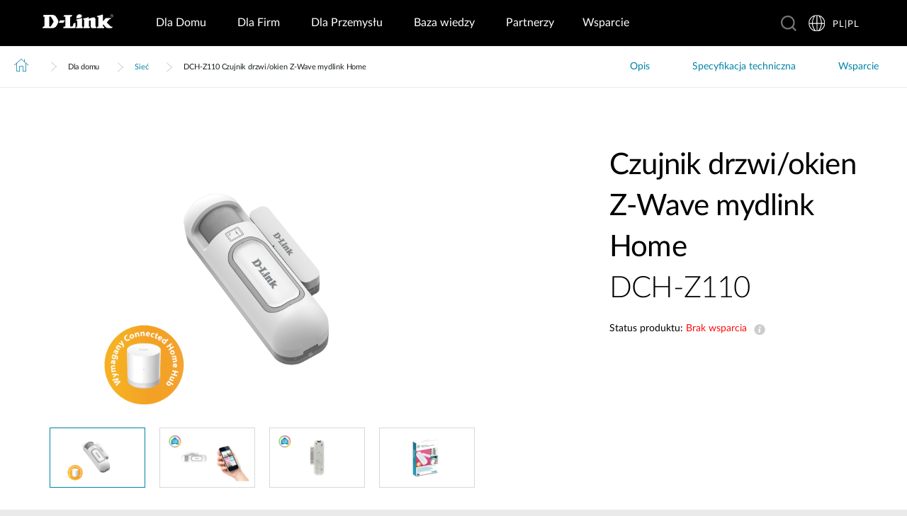

--- FILE ---
content_type: text/html; charset=utf-8
request_url: https://www.dlink.com/pl/pl/products/dch-z110-mydlink-door-window-sensor
body_size: 31602
content:



<!DOCTYPE html>
<html lang="pl" class="no_js" xml:lang="pl-PL" id="web1">
<head>
    <meta http-equiv="X-UA-Compatible" content="IE=edge">

    <!-- Google Consent Mode -->
<script data-cookieconsent="ignore">
    window.dataLayer = window.dataLayer || [];
    function gtag() {
        dataLayer.push(arguments)
    }
	gtag('js', new Date());
	gtag('set', 'url_passthrough', true);
	gtag('config', 'GTM-T7X8QGS');
    gtag("consent", "default", {
        ad_storage: "denied",
        analytics_storage: "granted",
        functionality_storage: "denied",
        personalization_storage: "denied",
        security_storage: "granted",
		ad_user_data: "denied",
		ad_personalization: "denied",
        wait_for_update: 500
    });
    gtag("set", "ads_data_redaction", true);
	gtag('set', 'developer_id.dNTIxZG', true);
</script>
<!-- End Google Consent Mode-->

<script async="async" src=//consent.trustarc.com/notice?domain=mydlink.com&c=teconsent&js=nj&noticeType=bb&text=true&gtm=1&country=gb&language=en crossorigin=""></script>

<!-- Google Tag Manager -->
<script data-cookieconsent="ignore">
    (function (w, d, s, l, i) {
        w[l] = w[l] || []; w[l].push({
            'gtm.start':
                new Date().getTime(), event: 'gtm.js'
        });
        var f = d.getElementsByTagName(s)[0], j = d.createElement(s), dl = l != 'dataLayer' ? '&l=' + l : '';
        j.async = true;
        j.src = '//www.googletagmanager.com/gtm.js?id=' + i + dl;
        f.parentNode.insertBefore(j, f);
    })(window, document, 'script', 'dataLayer', 'GTM-T7X8QGS');
</script>
<!-- End Google Tag Manager -->

<script>

	//Consent Mode Status
	const ConsentType = {
		DENIED: 'denied',
		GRANTED: 'granted',
	};

	const convertBooleanToGrantedOrDenied = (boolean) => boolean ? ConsentType.GRANTED : ConsentType.DENIED; 
	/*
	TODO: This is where you can configure the Google Consent Mode, map the CMP categorisation and the default values for the consent initialization
	Google recommends commenting our consent types that you are not going to use.
	*/
	const domain = 'mydlink.com'; // TODO: update

	// Bucket Mapping
	const REQUIRED = 1;
	const FUNCTIONAL = 2;
	const ADVERTISING = 3;
	const consentTypesMapped = {
		'ad_storage': ADVERTISING,
		'ad_user_data': ADVERTISING,
		'ad_personalization': FUNCTIONAL,
		'analytics_storage': FUNCTIONAL,
		'functionality_storage': FUNCTIONAL,
		'personalization_storage': FUNCTIONAL,
		'security_storage': REQUIRED
	}

	const getConsentState = (prefCookie) => {
		var consentStates = {};
		var noticeBehavior = window.truste.util.readCookie("notice_behavior");
		/*
		TODO: Can be changed according to customer's need and according to the configuration
		*/

		var impliedLocation = noticeBehavior && noticeBehavior.includes("na");
		for (const consentType in consentTypesMapped) {
			var id = consentTypesMapped[consentType]; 
			if(prefCookie && !prefCookie.includes(0)) {
				console.log("Existing consent..");
				consentStates[consentType] = convertBooleanToGrantedOrDenied(prefCookie && prefCookie.includes(id));
			} else {
				console.log("Non Existing consent..");
				consentStates[consentType] = convertBooleanToGrantedOrDenied(impliedLocation);
			}
		}
		consentStates['wait_for_update'] = 500;
		console.log(consentStates);
		return consentStates;
	};

	/*
	Helper function to submit a GCM event based on user's preferences on TrustArc's Script
	consent: The consent object will be an array of values [1, 2, 3, n] as 1 being if the user consented to required, 2 to function, ... etc
	This function needs to be customized according to the customer's needed mapping. Ex: 'ad_storage': returnGrantedOrDenied(advertisingAccepted) is being mapped to advertising. if we were to map it to functional instead, we just need to change the bucket variable it's looking at. 
	*/
 
	var runOnceGCM = 0;
	function handleConsentDecisionForGCM(consent) {
		//This code initializes the consent mode
		const consentStates = getConsentState(consent.consentDecision);
		var defaultOrUpdate;
		if (runOnceGCM == 0) {
			defaultOrUpdate = 'default';
			runOnceGCM++;
		} else {
			console.log('consent is being updated');
			defaultOrUpdate = 'update';
		}
		console.log(consentStates);
		//Once consent is changed, we will send an update 
		gtag('consent', defaultOrUpdate, 
			consentStates
		);
	}

 
	// This code is responsible for listening to any consent changes trough TrustArc's CCM Instance
	// And pushing the consent changes to the dataLayer according to the customer's consent mapping
	// This is for the intial load. If the user has a consent different from the default values, this is to push an update to the datalayer 
	// Once the CCM loads. 

	var interval = setInterval(() => {
		if (window.truste) {
			var consentDecision = truste.cma.callApi("getGDPRConsentDecision", domain);
			handleConsentDecisionForGCM(consentDecision);
			clearInterval(interval);
			console.log("running once...");
		}
	}, 100);
 
	// Start listening to when users submit their preferences  
	window.addEventListener("message", (event) => {
		let eventDataJson = null;
		// We only care about TrustArc Events at this point. And TrustArc's even it encoded in JSON
		try {
			eventDataJson = JSON.parse(event.data);
		} catch {
			// Some other event that is not JSON. 
			// TrustArc encodes the data as JSON
			// console.log(event.data);
		}
 
		// Safeguard to make sure we are only getting events from TrustArc
		if (eventDataJson && eventDataJson.source === "preference_manager") {
			// Means that the user has submited their preferences
			if (eventDataJson.message === "submit_preferences") {
				console.log("Event Data: ", eventDataJson);
				// Waiting half a second to make sure user's preferences are reflected. 
				setTimeout(() => {
					var consentDecision = truste.cma.callApi("getGDPRConsentDecision", domain);
					console.log("Consent Decision: ", consentDecision);
					handleConsentDecisionForGCM(consentDecision);
				}, 500);
			}
		}
	}, false);
</script>



<title>Czujnik drzwi/okien Z-Wave mydlink Home | D-Link Polska</title>
<meta http-equiv="Content-Type" content="text/html; charset=UTF-8" /><script type="text/javascript">window.NREUM||(NREUM={});NREUM.info = {"beacon":"bam.nr-data.net","errorBeacon":"bam.nr-data.net","licenseKey":"dfc26379a8","applicationID":"1364060927","transactionName":"b1wEZRcHXBBQWk1cXVYWK2cmSWEKRVxaWkBdeglfERRdD11cSxp7Vl0DSQ==","queueTime":0,"applicationTime":999,"agent":"","atts":""}</script><script type="text/javascript">(window.NREUM||(NREUM={})).init={privacy:{cookies_enabled:true},ajax:{deny_list:["bam.nr-data.net"]},feature_flags:["soft_nav"],distributed_tracing:{enabled:true}};(window.NREUM||(NREUM={})).loader_config={agentID:"1431848411",accountID:"685642",trustKey:"685642",xpid:"Ug4CV1JRGwIDUlVSAQEOVFM=",licenseKey:"dfc26379a8",applicationID:"1364060927",browserID:"1431848411"};window.NREUM||(NREUM={}),__nr_require=function(t,e,n){function r(n){if(!e[n]){var o=e[n]={exports:{}};t[n][0].call(o.exports,function(e){var o=t[n][1][e];return r(o||e)},o,o.exports)}return e[n].exports}if("function"==typeof __nr_require)return __nr_require;for(var o=0;o<n.length;o++)r(n[o]);return r}({1:[function(t,e,n){function r(t){try{s.console&&console.log(t)}catch(e){}}var o,i=t("ee"),a=t(31),s={};try{o=localStorage.getItem("__nr_flags").split(","),console&&"function"==typeof console.log&&(s.console=!0,o.indexOf("dev")!==-1&&(s.dev=!0),o.indexOf("nr_dev")!==-1&&(s.nrDev=!0))}catch(c){}s.nrDev&&i.on("internal-error",function(t){r(t.stack)}),s.dev&&i.on("fn-err",function(t,e,n){r(n.stack)}),s.dev&&(r("NR AGENT IN DEVELOPMENT MODE"),r("flags: "+a(s,function(t,e){return t}).join(", ")))},{}],2:[function(t,e,n){function r(t,e,n,r,s){try{l?l-=1:o(s||new UncaughtException(t,e,n),!0)}catch(f){try{i("ierr",[f,c.now(),!0])}catch(d){}}return"function"==typeof u&&u.apply(this,a(arguments))}function UncaughtException(t,e,n){this.message=t||"Uncaught error with no additional information",this.sourceURL=e,this.line=n}function o(t,e){var n=e?null:c.now();i("err",[t,n])}var i=t("handle"),a=t(32),s=t("ee"),c=t("loader"),f=t("gos"),u=window.onerror,d=!1,p="nr@seenError";if(!c.disabled){var l=0;c.features.err=!0,t(1),window.onerror=r;try{throw new Error}catch(h){"stack"in h&&(t(14),t(13),"addEventListener"in window&&t(7),c.xhrWrappable&&t(15),d=!0)}s.on("fn-start",function(t,e,n){d&&(l+=1)}),s.on("fn-err",function(t,e,n){d&&!n[p]&&(f(n,p,function(){return!0}),this.thrown=!0,o(n))}),s.on("fn-end",function(){d&&!this.thrown&&l>0&&(l-=1)}),s.on("internal-error",function(t){i("ierr",[t,c.now(),!0])})}},{}],3:[function(t,e,n){var r=t("loader");r.disabled||(r.features.ins=!0)},{}],4:[function(t,e,n){function r(){U++,L=g.hash,this[u]=y.now()}function o(){U--,g.hash!==L&&i(0,!0);var t=y.now();this[h]=~~this[h]+t-this[u],this[d]=t}function i(t,e){E.emit("newURL",[""+g,e])}function a(t,e){t.on(e,function(){this[e]=y.now()})}var s="-start",c="-end",f="-body",u="fn"+s,d="fn"+c,p="cb"+s,l="cb"+c,h="jsTime",m="fetch",v="addEventListener",w=window,g=w.location,y=t("loader");if(w[v]&&y.xhrWrappable&&!y.disabled){var x=t(11),b=t(12),E=t(9),R=t(7),O=t(14),T=t(8),S=t(15),P=t(10),M=t("ee"),C=M.get("tracer"),N=t(23);t(17),y.features.spa=!0;var L,U=0;M.on(u,r),b.on(p,r),P.on(p,r),M.on(d,o),b.on(l,o),P.on(l,o),M.buffer([u,d,"xhr-resolved"]),R.buffer([u]),O.buffer(["setTimeout"+c,"clearTimeout"+s,u]),S.buffer([u,"new-xhr","send-xhr"+s]),T.buffer([m+s,m+"-done",m+f+s,m+f+c]),E.buffer(["newURL"]),x.buffer([u]),b.buffer(["propagate",p,l,"executor-err","resolve"+s]),C.buffer([u,"no-"+u]),P.buffer(["new-jsonp","cb-start","jsonp-error","jsonp-end"]),a(T,m+s),a(T,m+"-done"),a(P,"new-jsonp"),a(P,"jsonp-end"),a(P,"cb-start"),E.on("pushState-end",i),E.on("replaceState-end",i),w[v]("hashchange",i,N(!0)),w[v]("load",i,N(!0)),w[v]("popstate",function(){i(0,U>1)},N(!0))}},{}],5:[function(t,e,n){function r(){var t=new PerformanceObserver(function(t,e){var n=t.getEntries();s(v,[n])});try{t.observe({entryTypes:["resource"]})}catch(e){}}function o(t){if(s(v,[window.performance.getEntriesByType(w)]),window.performance["c"+p])try{window.performance[h](m,o,!1)}catch(t){}else try{window.performance[h]("webkit"+m,o,!1)}catch(t){}}function i(t){}if(window.performance&&window.performance.timing&&window.performance.getEntriesByType){var a=t("ee"),s=t("handle"),c=t(14),f=t(13),u=t(6),d=t(23),p="learResourceTimings",l="addEventListener",h="removeEventListener",m="resourcetimingbufferfull",v="bstResource",w="resource",g="-start",y="-end",x="fn"+g,b="fn"+y,E="bstTimer",R="pushState",O=t("loader");if(!O.disabled){O.features.stn=!0,t(9),"addEventListener"in window&&t(7);var T=NREUM.o.EV;a.on(x,function(t,e){var n=t[0];n instanceof T&&(this.bstStart=O.now())}),a.on(b,function(t,e){var n=t[0];n instanceof T&&s("bst",[n,e,this.bstStart,O.now()])}),c.on(x,function(t,e,n){this.bstStart=O.now(),this.bstType=n}),c.on(b,function(t,e){s(E,[e,this.bstStart,O.now(),this.bstType])}),f.on(x,function(){this.bstStart=O.now()}),f.on(b,function(t,e){s(E,[e,this.bstStart,O.now(),"requestAnimationFrame"])}),a.on(R+g,function(t){this.time=O.now(),this.startPath=location.pathname+location.hash}),a.on(R+y,function(t){s("bstHist",[location.pathname+location.hash,this.startPath,this.time])}),u()?(s(v,[window.performance.getEntriesByType("resource")]),r()):l in window.performance&&(window.performance["c"+p]?window.performance[l](m,o,d(!1)):window.performance[l]("webkit"+m,o,d(!1))),document[l]("scroll",i,d(!1)),document[l]("keypress",i,d(!1)),document[l]("click",i,d(!1))}}},{}],6:[function(t,e,n){e.exports=function(){return"PerformanceObserver"in window&&"function"==typeof window.PerformanceObserver}},{}],7:[function(t,e,n){function r(t){for(var e=t;e&&!e.hasOwnProperty(u);)e=Object.getPrototypeOf(e);e&&o(e)}function o(t){s.inPlace(t,[u,d],"-",i)}function i(t,e){return t[1]}var a=t("ee").get("events"),s=t("wrap-function")(a,!0),c=t("gos"),f=XMLHttpRequest,u="addEventListener",d="removeEventListener";e.exports=a,"getPrototypeOf"in Object?(r(document),r(window),r(f.prototype)):f.prototype.hasOwnProperty(u)&&(o(window),o(f.prototype)),a.on(u+"-start",function(t,e){var n=t[1];if(null!==n&&("function"==typeof n||"object"==typeof n)){var r=c(n,"nr@wrapped",function(){function t(){if("function"==typeof n.handleEvent)return n.handleEvent.apply(n,arguments)}var e={object:t,"function":n}[typeof n];return e?s(e,"fn-",null,e.name||"anonymous"):n});this.wrapped=t[1]=r}}),a.on(d+"-start",function(t){t[1]=this.wrapped||t[1]})},{}],8:[function(t,e,n){function r(t,e,n){var r=t[e];"function"==typeof r&&(t[e]=function(){var t=i(arguments),e={};o.emit(n+"before-start",[t],e);var a;e[m]&&e[m].dt&&(a=e[m].dt);var s=r.apply(this,t);return o.emit(n+"start",[t,a],s),s.then(function(t){return o.emit(n+"end",[null,t],s),t},function(t){throw o.emit(n+"end",[t],s),t})})}var o=t("ee").get("fetch"),i=t(32),a=t(31);e.exports=o;var s=window,c="fetch-",f=c+"body-",u=["arrayBuffer","blob","json","text","formData"],d=s.Request,p=s.Response,l=s.fetch,h="prototype",m="nr@context";d&&p&&l&&(a(u,function(t,e){r(d[h],e,f),r(p[h],e,f)}),r(s,"fetch",c),o.on(c+"end",function(t,e){var n=this;if(e){var r=e.headers.get("content-length");null!==r&&(n.rxSize=r),o.emit(c+"done",[null,e],n)}else o.emit(c+"done",[t],n)}))},{}],9:[function(t,e,n){var r=t("ee").get("history"),o=t("wrap-function")(r);e.exports=r;var i=window.history&&window.history.constructor&&window.history.constructor.prototype,a=window.history;i&&i.pushState&&i.replaceState&&(a=i),o.inPlace(a,["pushState","replaceState"],"-")},{}],10:[function(t,e,n){function r(t){function e(){f.emit("jsonp-end",[],l),t.removeEventListener("load",e,c(!1)),t.removeEventListener("error",n,c(!1))}function n(){f.emit("jsonp-error",[],l),f.emit("jsonp-end",[],l),t.removeEventListener("load",e,c(!1)),t.removeEventListener("error",n,c(!1))}var r=t&&"string"==typeof t.nodeName&&"script"===t.nodeName.toLowerCase();if(r){var o="function"==typeof t.addEventListener;if(o){var a=i(t.src);if(a){var d=s(a),p="function"==typeof d.parent[d.key];if(p){var l={};u.inPlace(d.parent,[d.key],"cb-",l),t.addEventListener("load",e,c(!1)),t.addEventListener("error",n,c(!1)),f.emit("new-jsonp",[t.src],l)}}}}}function o(){return"addEventListener"in window}function i(t){var e=t.match(d);return e?e[1]:null}function a(t,e){var n=t.match(l),r=n[1],o=n[3];return o?a(o,e[r]):e[r]}function s(t){var e=t.match(p);return e&&e.length>=3?{key:e[2],parent:a(e[1],window)}:{key:t,parent:window}}var c=t(23),f=t("ee").get("jsonp"),u=t("wrap-function")(f);if(e.exports=f,o()){var d=/[?&](?:callback|cb)=([^&#]+)/,p=/(.*)\.([^.]+)/,l=/^(\w+)(\.|$)(.*)$/,h=["appendChild","insertBefore","replaceChild"];Node&&Node.prototype&&Node.prototype.appendChild?u.inPlace(Node.prototype,h,"dom-"):(u.inPlace(HTMLElement.prototype,h,"dom-"),u.inPlace(HTMLHeadElement.prototype,h,"dom-"),u.inPlace(HTMLBodyElement.prototype,h,"dom-")),f.on("dom-start",function(t){r(t[0])})}},{}],11:[function(t,e,n){var r=t("ee").get("mutation"),o=t("wrap-function")(r),i=NREUM.o.MO;e.exports=r,i&&(window.MutationObserver=function(t){return this instanceof i?new i(o(t,"fn-")):i.apply(this,arguments)},MutationObserver.prototype=i.prototype)},{}],12:[function(t,e,n){function r(t){var e=i.context(),n=s(t,"executor-",e,null,!1),r=new f(n);return i.context(r).getCtx=function(){return e},r}var o=t("wrap-function"),i=t("ee").get("promise"),a=t("ee").getOrSetContext,s=o(i),c=t(31),f=NREUM.o.PR;e.exports=i,f&&(window.Promise=r,["all","race"].forEach(function(t){var e=f[t];f[t]=function(n){function r(t){return function(){i.emit("propagate",[null,!o],a,!1,!1),o=o||!t}}var o=!1;c(n,function(e,n){Promise.resolve(n).then(r("all"===t),r(!1))});var a=e.apply(f,arguments),s=f.resolve(a);return s}}),["resolve","reject"].forEach(function(t){var e=f[t];f[t]=function(t){var n=e.apply(f,arguments);return t!==n&&i.emit("propagate",[t,!0],n,!1,!1),n}}),f.prototype["catch"]=function(t){return this.then(null,t)},f.prototype=Object.create(f.prototype,{constructor:{value:r}}),c(Object.getOwnPropertyNames(f),function(t,e){try{r[e]=f[e]}catch(n){}}),o.wrapInPlace(f.prototype,"then",function(t){return function(){var e=this,n=o.argsToArray.apply(this,arguments),r=a(e);r.promise=e,n[0]=s(n[0],"cb-",r,null,!1),n[1]=s(n[1],"cb-",r,null,!1);var c=t.apply(this,n);return r.nextPromise=c,i.emit("propagate",[e,!0],c,!1,!1),c}}),i.on("executor-start",function(t){t[0]=s(t[0],"resolve-",this,null,!1),t[1]=s(t[1],"resolve-",this,null,!1)}),i.on("executor-err",function(t,e,n){t[1](n)}),i.on("cb-end",function(t,e,n){i.emit("propagate",[n,!0],this.nextPromise,!1,!1)}),i.on("propagate",function(t,e,n){this.getCtx&&!e||(this.getCtx=function(){if(t instanceof Promise)var e=i.context(t);return e&&e.getCtx?e.getCtx():this})}),r.toString=function(){return""+f})},{}],13:[function(t,e,n){var r=t("ee").get("raf"),o=t("wrap-function")(r),i="equestAnimationFrame";e.exports=r,o.inPlace(window,["r"+i,"mozR"+i,"webkitR"+i,"msR"+i],"raf-"),r.on("raf-start",function(t){t[0]=o(t[0],"fn-")})},{}],14:[function(t,e,n){function r(t,e,n){t[0]=a(t[0],"fn-",null,n)}function o(t,e,n){this.method=n,this.timerDuration=isNaN(t[1])?0:+t[1],t[0]=a(t[0],"fn-",this,n)}var i=t("ee").get("timer"),a=t("wrap-function")(i),s="setTimeout",c="setInterval",f="clearTimeout",u="-start",d="-";e.exports=i,a.inPlace(window,[s,"setImmediate"],s+d),a.inPlace(window,[c],c+d),a.inPlace(window,[f,"clearImmediate"],f+d),i.on(c+u,r),i.on(s+u,o)},{}],15:[function(t,e,n){function r(t,e){d.inPlace(e,["onreadystatechange"],"fn-",s)}function o(){var t=this,e=u.context(t);t.readyState>3&&!e.resolved&&(e.resolved=!0,u.emit("xhr-resolved",[],t)),d.inPlace(t,y,"fn-",s)}function i(t){x.push(t),m&&(E?E.then(a):w?w(a):(R=-R,O.data=R))}function a(){for(var t=0;t<x.length;t++)r([],x[t]);x.length&&(x=[])}function s(t,e){return e}function c(t,e){for(var n in t)e[n]=t[n];return e}t(7);var f=t("ee"),u=f.get("xhr"),d=t("wrap-function")(u),p=t(23),l=NREUM.o,h=l.XHR,m=l.MO,v=l.PR,w=l.SI,g="readystatechange",y=["onload","onerror","onabort","onloadstart","onloadend","onprogress","ontimeout"],x=[];e.exports=u;var b=window.XMLHttpRequest=function(t){var e=new h(t);try{u.emit("new-xhr",[e],e),e.addEventListener(g,o,p(!1))}catch(n){try{u.emit("internal-error",[n])}catch(r){}}return e};if(c(h,b),b.prototype=h.prototype,d.inPlace(b.prototype,["open","send"],"-xhr-",s),u.on("send-xhr-start",function(t,e){r(t,e),i(e)}),u.on("open-xhr-start",r),m){var E=v&&v.resolve();if(!w&&!v){var R=1,O=document.createTextNode(R);new m(a).observe(O,{characterData:!0})}}else f.on("fn-end",function(t){t[0]&&t[0].type===g||a()})},{}],16:[function(t,e,n){function r(t){if(!s(t))return null;var e=window.NREUM;if(!e.loader_config)return null;var n=(e.loader_config.accountID||"").toString()||null,r=(e.loader_config.agentID||"").toString()||null,f=(e.loader_config.trustKey||"").toString()||null;if(!n||!r)return null;var h=l.generateSpanId(),m=l.generateTraceId(),v=Date.now(),w={spanId:h,traceId:m,timestamp:v};return(t.sameOrigin||c(t)&&p())&&(w.traceContextParentHeader=o(h,m),w.traceContextStateHeader=i(h,v,n,r,f)),(t.sameOrigin&&!u()||!t.sameOrigin&&c(t)&&d())&&(w.newrelicHeader=a(h,m,v,n,r,f)),w}function o(t,e){return"00-"+e+"-"+t+"-01"}function i(t,e,n,r,o){var i=0,a="",s=1,c="",f="";return o+"@nr="+i+"-"+s+"-"+n+"-"+r+"-"+t+"-"+a+"-"+c+"-"+f+"-"+e}function a(t,e,n,r,o,i){var a="btoa"in window&&"function"==typeof window.btoa;if(!a)return null;var s={v:[0,1],d:{ty:"Browser",ac:r,ap:o,id:t,tr:e,ti:n}};return i&&r!==i&&(s.d.tk=i),btoa(JSON.stringify(s))}function s(t){return f()&&c(t)}function c(t){var e=!1,n={};if("init"in NREUM&&"distributed_tracing"in NREUM.init&&(n=NREUM.init.distributed_tracing),t.sameOrigin)e=!0;else if(n.allowed_origins instanceof Array)for(var r=0;r<n.allowed_origins.length;r++){var o=h(n.allowed_origins[r]);if(t.hostname===o.hostname&&t.protocol===o.protocol&&t.port===o.port){e=!0;break}}return e}function f(){return"init"in NREUM&&"distributed_tracing"in NREUM.init&&!!NREUM.init.distributed_tracing.enabled}function u(){return"init"in NREUM&&"distributed_tracing"in NREUM.init&&!!NREUM.init.distributed_tracing.exclude_newrelic_header}function d(){return"init"in NREUM&&"distributed_tracing"in NREUM.init&&NREUM.init.distributed_tracing.cors_use_newrelic_header!==!1}function p(){return"init"in NREUM&&"distributed_tracing"in NREUM.init&&!!NREUM.init.distributed_tracing.cors_use_tracecontext_headers}var l=t(28),h=t(18);e.exports={generateTracePayload:r,shouldGenerateTrace:s}},{}],17:[function(t,e,n){function r(t){var e=this.params,n=this.metrics;if(!this.ended){this.ended=!0;for(var r=0;r<p;r++)t.removeEventListener(d[r],this.listener,!1);return e.protocol&&"data"===e.protocol?void g("Ajax/DataUrl/Excluded"):void(e.aborted||(n.duration=a.now()-this.startTime,this.loadCaptureCalled||4!==t.readyState?null==e.status&&(e.status=0):i(this,t),n.cbTime=this.cbTime,s("xhr",[e,n,this.startTime,this.endTime,"xhr"],this)))}}function o(t,e){var n=c(e),r=t.params;r.hostname=n.hostname,r.port=n.port,r.protocol=n.protocol,r.host=n.hostname+":"+n.port,r.pathname=n.pathname,t.parsedOrigin=n,t.sameOrigin=n.sameOrigin}function i(t,e){t.params.status=e.status;var n=v(e,t.lastSize);if(n&&(t.metrics.rxSize=n),t.sameOrigin){var r=e.getResponseHeader("X-NewRelic-App-Data");r&&(t.params.cat=r.split(", ").pop())}t.loadCaptureCalled=!0}var a=t("loader");if(a.xhrWrappable&&!a.disabled){var s=t("handle"),c=t(18),f=t(16).generateTracePayload,u=t("ee"),d=["load","error","abort","timeout"],p=d.length,l=t("id"),h=t(24),m=t(22),v=t(19),w=t(23),g=t(25).recordSupportability,y=NREUM.o.REQ,x=window.XMLHttpRequest;a.features.xhr=!0,t(15),t(8),u.on("new-xhr",function(t){var e=this;e.totalCbs=0,e.called=0,e.cbTime=0,e.end=r,e.ended=!1,e.xhrGuids={},e.lastSize=null,e.loadCaptureCalled=!1,e.params=this.params||{},e.metrics=this.metrics||{},t.addEventListener("load",function(n){i(e,t)},w(!1)),h&&(h>34||h<10)||t.addEventListener("progress",function(t){e.lastSize=t.loaded},w(!1))}),u.on("open-xhr-start",function(t){this.params={method:t[0]},o(this,t[1]),this.metrics={}}),u.on("open-xhr-end",function(t,e){"loader_config"in NREUM&&"xpid"in NREUM.loader_config&&this.sameOrigin&&e.setRequestHeader("X-NewRelic-ID",NREUM.loader_config.xpid);var n=f(this.parsedOrigin);if(n){var r=!1;n.newrelicHeader&&(e.setRequestHeader("newrelic",n.newrelicHeader),r=!0),n.traceContextParentHeader&&(e.setRequestHeader("traceparent",n.traceContextParentHeader),n.traceContextStateHeader&&e.setRequestHeader("tracestate",n.traceContextStateHeader),r=!0),r&&(this.dt=n)}}),u.on("send-xhr-start",function(t,e){var n=this.metrics,r=t[0],o=this;if(n&&r){var i=m(r);i&&(n.txSize=i)}this.startTime=a.now(),this.listener=function(t){try{"abort"!==t.type||o.loadCaptureCalled||(o.params.aborted=!0),("load"!==t.type||o.called===o.totalCbs&&(o.onloadCalled||"function"!=typeof e.onload))&&o.end(e)}catch(n){try{u.emit("internal-error",[n])}catch(r){}}};for(var s=0;s<p;s++)e.addEventListener(d[s],this.listener,w(!1))}),u.on("xhr-cb-time",function(t,e,n){this.cbTime+=t,e?this.onloadCalled=!0:this.called+=1,this.called!==this.totalCbs||!this.onloadCalled&&"function"==typeof n.onload||this.end(n)}),u.on("xhr-load-added",function(t,e){var n=""+l(t)+!!e;this.xhrGuids&&!this.xhrGuids[n]&&(this.xhrGuids[n]=!0,this.totalCbs+=1)}),u.on("xhr-load-removed",function(t,e){var n=""+l(t)+!!e;this.xhrGuids&&this.xhrGuids[n]&&(delete this.xhrGuids[n],this.totalCbs-=1)}),u.on("xhr-resolved",function(){this.endTime=a.now()}),u.on("addEventListener-end",function(t,e){e instanceof x&&"load"===t[0]&&u.emit("xhr-load-added",[t[1],t[2]],e)}),u.on("removeEventListener-end",function(t,e){e instanceof x&&"load"===t[0]&&u.emit("xhr-load-removed",[t[1],t[2]],e)}),u.on("fn-start",function(t,e,n){e instanceof x&&("onload"===n&&(this.onload=!0),("load"===(t[0]&&t[0].type)||this.onload)&&(this.xhrCbStart=a.now()))}),u.on("fn-end",function(t,e){this.xhrCbStart&&u.emit("xhr-cb-time",[a.now()-this.xhrCbStart,this.onload,e],e)}),u.on("fetch-before-start",function(t){function e(t,e){var n=!1;return e.newrelicHeader&&(t.set("newrelic",e.newrelicHeader),n=!0),e.traceContextParentHeader&&(t.set("traceparent",e.traceContextParentHeader),e.traceContextStateHeader&&t.set("tracestate",e.traceContextStateHeader),n=!0),n}var n,r=t[1]||{};"string"==typeof t[0]?n=t[0]:t[0]&&t[0].url?n=t[0].url:window.URL&&t[0]&&t[0]instanceof URL&&(n=t[0].href),n&&(this.parsedOrigin=c(n),this.sameOrigin=this.parsedOrigin.sameOrigin);var o=f(this.parsedOrigin);if(o&&(o.newrelicHeader||o.traceContextParentHeader))if("string"==typeof t[0]||window.URL&&t[0]&&t[0]instanceof URL){var i={};for(var a in r)i[a]=r[a];i.headers=new Headers(r.headers||{}),e(i.headers,o)&&(this.dt=o),t.length>1?t[1]=i:t.push(i)}else t[0]&&t[0].headers&&e(t[0].headers,o)&&(this.dt=o)}),u.on("fetch-start",function(t,e){this.params={},this.metrics={},this.startTime=a.now(),this.dt=e,t.length>=1&&(this.target=t[0]),t.length>=2&&(this.opts=t[1]);var n,r=this.opts||{},i=this.target;if("string"==typeof i?n=i:"object"==typeof i&&i instanceof y?n=i.url:window.URL&&"object"==typeof i&&i instanceof URL&&(n=i.href),o(this,n),"data"!==this.params.protocol){var s=(""+(i&&i instanceof y&&i.method||r.method||"GET")).toUpperCase();this.params.method=s,this.txSize=m(r.body)||0}}),u.on("fetch-done",function(t,e){if(this.endTime=a.now(),this.params||(this.params={}),"data"===this.params.protocol)return void g("Ajax/DataUrl/Excluded");this.params.status=e?e.status:0;var n;"string"==typeof this.rxSize&&this.rxSize.length>0&&(n=+this.rxSize);var r={txSize:this.txSize,rxSize:n,duration:a.now()-this.startTime};s("xhr",[this.params,r,this.startTime,this.endTime,"fetch"],this)})}},{}],18:[function(t,e,n){var r={};e.exports=function(t){if(t in r)return r[t];if(0===(t||"").indexOf("data:"))return{protocol:"data"};var e=document.createElement("a"),n=window.location,o={};e.href=t,o.port=e.port;var i=e.href.split("://");!o.port&&i[1]&&(o.port=i[1].split("/")[0].split("@").pop().split(":")[1]),o.port&&"0"!==o.port||(o.port="https"===i[0]?"443":"80"),o.hostname=e.hostname||n.hostname,o.pathname=e.pathname,o.protocol=i[0],"/"!==o.pathname.charAt(0)&&(o.pathname="/"+o.pathname);var a=!e.protocol||":"===e.protocol||e.protocol===n.protocol,s=e.hostname===document.domain&&e.port===n.port;return o.sameOrigin=a&&(!e.hostname||s),"/"===o.pathname&&(r[t]=o),o}},{}],19:[function(t,e,n){function r(t,e){var n=t.responseType;return"json"===n&&null!==e?e:"arraybuffer"===n||"blob"===n||"json"===n?o(t.response):"text"===n||""===n||void 0===n?o(t.responseText):void 0}var o=t(22);e.exports=r},{}],20:[function(t,e,n){function r(){}function o(t,e,n,r){return function(){return u.recordSupportability("API/"+e+"/called"),i(t+e,[f.now()].concat(s(arguments)),n?null:this,r),n?void 0:this}}var i=t("handle"),a=t(31),s=t(32),c=t("ee").get("tracer"),f=t("loader"),u=t(25),d=NREUM;"undefined"==typeof window.newrelic&&(newrelic=d);var p=["setPageViewName","setCustomAttribute","setErrorHandler","finished","addToTrace","inlineHit","addRelease"],l="api-",h=l+"ixn-";a(p,function(t,e){d[e]=o(l,e,!0,"api")}),d.addPageAction=o(l,"addPageAction",!0),d.setCurrentRouteName=o(l,"routeName",!0),e.exports=newrelic,d.interaction=function(){return(new r).get()};var m=r.prototype={createTracer:function(t,e){var n={},r=this,o="function"==typeof e;return i(h+"tracer",[f.now(),t,n],r),function(){if(c.emit((o?"":"no-")+"fn-start",[f.now(),r,o],n),o)try{return e.apply(this,arguments)}catch(t){throw c.emit("fn-err",[arguments,this,t],n),t}finally{c.emit("fn-end",[f.now()],n)}}}};a("actionText,setName,setAttribute,save,ignore,onEnd,getContext,end,get".split(","),function(t,e){m[e]=o(h,e)}),newrelic.noticeError=function(t,e){"string"==typeof t&&(t=new Error(t)),u.recordSupportability("API/noticeError/called"),i("err",[t,f.now(),!1,e])}},{}],21:[function(t,e,n){function r(t){if(NREUM.init){for(var e=NREUM.init,n=t.split("."),r=0;r<n.length-1;r++)if(e=e[n[r]],"object"!=typeof e)return;return e=e[n[n.length-1]]}}e.exports={getConfiguration:r}},{}],22:[function(t,e,n){e.exports=function(t){if("string"==typeof t&&t.length)return t.length;if("object"==typeof t){if("undefined"!=typeof ArrayBuffer&&t instanceof ArrayBuffer&&t.byteLength)return t.byteLength;if("undefined"!=typeof Blob&&t instanceof Blob&&t.size)return t.size;if(!("undefined"!=typeof FormData&&t instanceof FormData))try{return JSON.stringify(t).length}catch(e){return}}}},{}],23:[function(t,e,n){var r=!1;try{var o=Object.defineProperty({},"passive",{get:function(){r=!0}});window.addEventListener("testPassive",null,o),window.removeEventListener("testPassive",null,o)}catch(i){}e.exports=function(t){return r?{passive:!0,capture:!!t}:!!t}},{}],24:[function(t,e,n){var r=0,o=navigator.userAgent.match(/Firefox[\/\s](\d+\.\d+)/);o&&(r=+o[1]),e.exports=r},{}],25:[function(t,e,n){function r(t,e){var n=[a,t,{name:t},e];return i("storeMetric",n,null,"api"),n}function o(t,e){var n=[s,t,{name:t},e];return i("storeEventMetrics",n,null,"api"),n}var i=t("handle"),a="sm",s="cm";e.exports={constants:{SUPPORTABILITY_METRIC:a,CUSTOM_METRIC:s},recordSupportability:r,recordCustom:o}},{}],26:[function(t,e,n){function r(){return s.exists&&performance.now?Math.round(performance.now()):(i=Math.max((new Date).getTime(),i))-a}function o(){return i}var i=(new Date).getTime(),a=i,s=t(33);e.exports=r,e.exports.offset=a,e.exports.getLastTimestamp=o},{}],27:[function(t,e,n){function r(t,e){var n=t.getEntries();n.forEach(function(t){"first-paint"===t.name?l("timing",["fp",Math.floor(t.startTime)]):"first-contentful-paint"===t.name&&l("timing",["fcp",Math.floor(t.startTime)])})}function o(t,e){var n=t.getEntries();if(n.length>0){var r=n[n.length-1];if(f&&f<r.startTime)return;var o=[r],i=a({});i&&o.push(i),l("lcp",o)}}function i(t){t.getEntries().forEach(function(t){t.hadRecentInput||l("cls",[t])})}function a(t){var e=navigator.connection||navigator.mozConnection||navigator.webkitConnection;if(e)return e.type&&(t["net-type"]=e.type),e.effectiveType&&(t["net-etype"]=e.effectiveType),e.rtt&&(t["net-rtt"]=e.rtt),e.downlink&&(t["net-dlink"]=e.downlink),t}function s(t){if(t instanceof w&&!y){var e=Math.round(t.timeStamp),n={type:t.type};a(n),e<=h.now()?n.fid=h.now()-e:e>h.offset&&e<=Date.now()?(e-=h.offset,n.fid=h.now()-e):e=h.now(),y=!0,l("timing",["fi",e,n])}}function c(t){"hidden"===t&&(f=h.now(),l("pageHide",[f]))}if(!("init"in NREUM&&"page_view_timing"in NREUM.init&&"enabled"in NREUM.init.page_view_timing&&NREUM.init.page_view_timing.enabled===!1)){var f,u,d,p,l=t("handle"),h=t("loader"),m=t(30),v=t(23),w=NREUM.o.EV;if("PerformanceObserver"in window&&"function"==typeof window.PerformanceObserver){u=new PerformanceObserver(r);try{u.observe({entryTypes:["paint"]})}catch(g){}d=new PerformanceObserver(o);try{d.observe({entryTypes:["largest-contentful-paint"]})}catch(g){}p=new PerformanceObserver(i);try{p.observe({type:"layout-shift",buffered:!0})}catch(g){}}if("addEventListener"in document){var y=!1,x=["click","keydown","mousedown","pointerdown","touchstart"];x.forEach(function(t){document.addEventListener(t,s,v(!1))})}m(c)}},{}],28:[function(t,e,n){function r(){function t(){return e?15&e[n++]:16*Math.random()|0}var e=null,n=0,r=window.crypto||window.msCrypto;r&&r.getRandomValues&&(e=r.getRandomValues(new Uint8Array(31)));for(var o,i="xxxxxxxx-xxxx-4xxx-yxxx-xxxxxxxxxxxx",a="",s=0;s<i.length;s++)o=i[s],"x"===o?a+=t().toString(16):"y"===o?(o=3&t()|8,a+=o.toString(16)):a+=o;return a}function o(){return a(16)}function i(){return a(32)}function a(t){function e(){return n?15&n[r++]:16*Math.random()|0}var n=null,r=0,o=window.crypto||window.msCrypto;o&&o.getRandomValues&&Uint8Array&&(n=o.getRandomValues(new Uint8Array(t)));for(var i=[],a=0;a<t;a++)i.push(e().toString(16));return i.join("")}e.exports={generateUuid:r,generateSpanId:o,generateTraceId:i}},{}],29:[function(t,e,n){function r(t,e){if(!o)return!1;if(t!==o)return!1;if(!e)return!0;if(!i)return!1;for(var n=i.split("."),r=e.split("."),a=0;a<r.length;a++)if(r[a]!==n[a])return!1;return!0}var o=null,i=null,a=/Version\/(\S+)\s+Safari/;if(navigator.userAgent){var s=navigator.userAgent,c=s.match(a);c&&s.indexOf("Chrome")===-1&&s.indexOf("Chromium")===-1&&(o="Safari",i=c[1])}e.exports={agent:o,version:i,match:r}},{}],30:[function(t,e,n){function r(t){function e(){t(s&&document[s]?document[s]:document[i]?"hidden":"visible")}"addEventListener"in document&&a&&document.addEventListener(a,e,o(!1))}var o=t(23);e.exports=r;var i,a,s;"undefined"!=typeof document.hidden?(i="hidden",a="visibilitychange",s="visibilityState"):"undefined"!=typeof document.msHidden?(i="msHidden",a="msvisibilitychange"):"undefined"!=typeof document.webkitHidden&&(i="webkitHidden",a="webkitvisibilitychange",s="webkitVisibilityState")},{}],31:[function(t,e,n){function r(t,e){var n=[],r="",i=0;for(r in t)o.call(t,r)&&(n[i]=e(r,t[r]),i+=1);return n}var o=Object.prototype.hasOwnProperty;e.exports=r},{}],32:[function(t,e,n){function r(t,e,n){e||(e=0),"undefined"==typeof n&&(n=t?t.length:0);for(var r=-1,o=n-e||0,i=Array(o<0?0:o);++r<o;)i[r]=t[e+r];return i}e.exports=r},{}],33:[function(t,e,n){e.exports={exists:"undefined"!=typeof window.performance&&window.performance.timing&&"undefined"!=typeof window.performance.timing.navigationStart}},{}],ee:[function(t,e,n){function r(){}function o(t){function e(t){return t&&t instanceof r?t:t?f(t,c,a):a()}function n(n,r,o,i,a){if(a!==!1&&(a=!0),!l.aborted||i){t&&a&&t(n,r,o);for(var s=e(o),c=m(n),f=c.length,u=0;u<f;u++)c[u].apply(s,r);var p=d[y[n]];return p&&p.push([x,n,r,s]),s}}function i(t,e){g[t]=m(t).concat(e)}function h(t,e){var n=g[t];if(n)for(var r=0;r<n.length;r++)n[r]===e&&n.splice(r,1)}function m(t){return g[t]||[]}function v(t){return p[t]=p[t]||o(n)}function w(t,e){l.aborted||u(t,function(t,n){e=e||"feature",y[n]=e,e in d||(d[e]=[])})}var g={},y={},x={on:i,addEventListener:i,removeEventListener:h,emit:n,get:v,listeners:m,context:e,buffer:w,abort:s,aborted:!1};return x}function i(t){return f(t,c,a)}function a(){return new r}function s(){(d.api||d.feature)&&(l.aborted=!0,d=l.backlog={})}var c="nr@context",f=t("gos"),u=t(31),d={},p={},l=e.exports=o();e.exports.getOrSetContext=i,l.backlog=d},{}],gos:[function(t,e,n){function r(t,e,n){if(o.call(t,e))return t[e];var r=n();if(Object.defineProperty&&Object.keys)try{return Object.defineProperty(t,e,{value:r,writable:!0,enumerable:!1}),r}catch(i){}return t[e]=r,r}var o=Object.prototype.hasOwnProperty;e.exports=r},{}],handle:[function(t,e,n){function r(t,e,n,r){o.buffer([t],r),o.emit(t,e,n)}var o=t("ee").get("handle");e.exports=r,r.ee=o},{}],id:[function(t,e,n){function r(t){var e=typeof t;return!t||"object"!==e&&"function"!==e?-1:t===window?0:a(t,i,function(){return o++})}var o=1,i="nr@id",a=t("gos");e.exports=r},{}],loader:[function(t,e,n){function r(){if(!T++){var t=O.info=NREUM.info,e=m.getElementsByTagName("script")[0];if(setTimeout(f.abort,3e4),!(t&&t.licenseKey&&t.applicationID&&e))return f.abort();c(E,function(e,n){t[e]||(t[e]=n)});var n=a();s("mark",["onload",n+O.offset],null,"api"),s("timing",["load",n]);var r=m.createElement("script");0===t.agent.indexOf("http://")||0===t.agent.indexOf("https://")?r.src=t.agent:r.src=l+"://"+t.agent,e.parentNode.insertBefore(r,e)}}function o(){"complete"===m.readyState&&i()}function i(){s("mark",["domContent",a()+O.offset],null,"api")}var a=t(26),s=t("handle"),c=t(31),f=t("ee"),u=t(29),d=t(21),p=t(23),l=d.getConfiguration("ssl")===!1?"http":"https",h=window,m=h.document,v="addEventListener",w="attachEvent",g=h.XMLHttpRequest,y=g&&g.prototype,x=!1;NREUM.o={ST:setTimeout,SI:h.setImmediate,CT:clearTimeout,XHR:g,REQ:h.Request,EV:h.Event,PR:h.Promise,MO:h.MutationObserver};var b=""+location,E={beacon:"bam.nr-data.net",errorBeacon:"bam.nr-data.net",agent:"js-agent.newrelic.com/nr-spa-1216.min.js"},R=g&&y&&y[v]&&!/CriOS/.test(navigator.userAgent),O=e.exports={offset:a.getLastTimestamp(),now:a,origin:b,features:{},xhrWrappable:R,userAgent:u,disabled:x};if(!x){t(20),t(27),m[v]?(m[v]("DOMContentLoaded",i,p(!1)),h[v]("load",r,p(!1))):(m[w]("onreadystatechange",o),h[w]("onload",r)),s("mark",["firstbyte",a.getLastTimestamp()],null,"api");var T=0}},{}],"wrap-function":[function(t,e,n){function r(t,e){function n(e,n,r,c,f){function nrWrapper(){var i,a,u,p;try{a=this,i=d(arguments),u="function"==typeof r?r(i,a):r||{}}catch(l){o([l,"",[i,a,c],u],t)}s(n+"start",[i,a,c],u,f);try{return p=e.apply(a,i)}catch(h){throw s(n+"err",[i,a,h],u,f),h}finally{s(n+"end",[i,a,p],u,f)}}return a(e)?e:(n||(n=""),nrWrapper[p]=e,i(e,nrWrapper,t),nrWrapper)}function r(t,e,r,o,i){r||(r="");var s,c,f,u="-"===r.charAt(0);for(f=0;f<e.length;f++)c=e[f],s=t[c],a(s)||(t[c]=n(s,u?c+r:r,o,c,i))}function s(n,r,i,a){if(!h||e){var s=h;h=!0;try{t.emit(n,r,i,e,a)}catch(c){o([c,n,r,i],t)}h=s}}return t||(t=u),n.inPlace=r,n.flag=p,n}function o(t,e){e||(e=u);try{e.emit("internal-error",t)}catch(n){}}function i(t,e,n){if(Object.defineProperty&&Object.keys)try{var r=Object.keys(t);return r.forEach(function(n){Object.defineProperty(e,n,{get:function(){return t[n]},set:function(e){return t[n]=e,e}})}),e}catch(i){o([i],n)}for(var a in t)l.call(t,a)&&(e[a]=t[a]);return e}function a(t){return!(t&&t instanceof Function&&t.apply&&!t[p])}function s(t,e){var n=e(t);return n[p]=t,i(t,n,u),n}function c(t,e,n){var r=t[e];t[e]=s(r,n)}function f(){for(var t=arguments.length,e=new Array(t),n=0;n<t;++n)e[n]=arguments[n];return e}var u=t("ee"),d=t(32),p="nr@original",l=Object.prototype.hasOwnProperty,h=!1;e.exports=r,e.exports.wrapFunction=s,e.exports.wrapInPlace=c,e.exports.argsToArray=f},{}]},{},["loader",2,17,5,3,4]);</script>


<meta name="description" content="Odbieraj alerty o otwarciu drzwi lub okien dzięki czujnikowi czujnikowi drzwi i okien mydlink™ Home, bez wzgledu na to, gdzie sie znajdujesz. Jest łatwy w konfiguracji i obsłudze dzięki wsp&#243;łpracy z aplikacją mydlink Home3. Z dotychczas używanym routerem łączy się za pomocą urządzenia mydlink Home — Connected Home Hub." />
<meta name="author" content="D-Link" />
<!-- DESKTOP ONLY SET CONTENT TO = width=1024px, maximum-scale=1, user-scalable=yes-->
<meta id="viewport" name="viewport" content="initial-scale=1.0, width=device-width, user-scalable=no, minimum-scale=1.0, maximum-scale=1.0">
<meta name="format-detection" content="telephone=no">

<!-- OG tags start -->

<meta property="og:type" content="website">
<meta property="og:site_name" content="D-Link">

<meta name="twitter:card" content="summary">

    <meta property="og:title" content="DCH&amp;#8209;Z110 - Czujnik drzwi/okien Z-Wave mydlink Home" />
    <meta property="twitter:title" content="DCH&amp;#8209;Z110 - Czujnik drzwi/okien Z-Wave mydlink Home" />

    <meta property="og:image" content="https://www.dlink.com/pl/pl/-/media/product-pages/dch/z110/dch_z110_side_hub_pl.png" />
    <meta property="twitter:image" content="https://www.dlink.com/pl/pl/-/media/product-pages/dch/z110/dch_z110_side_hub_pl.png" />

    <meta property="og:url" content="https://www.dlink.com/pl/pl/products/dch-z110-mydlink-door-window-sensor" />

    <meta property="og:description" content="Odbieraj alerty o otwarciu drzwi lub okien dzięki czujnikowi czujnikowi drzwi i okien mydlink&amp;trade; Home, bez wzgledu na to, gdzie sie znajdujesz. Jest łatwy w konfiguracji i obsłudze dzięki wsp&amp;oacute;łpracy z aplikacją mydlink Home3. Z dotychczas używanym routerem łączy się za pomocą urządzenia mydlink Home &amp;mdash; Connected Home Hub." />
    <meta property="twitter:description" content="Odbieraj alerty o otwarciu drzwi lub okien dzięki czujnikowi czujnikowi drzwi i okien mydlink&amp;trade; Home, bez wzgledu na to, gdzie sie znajdujesz. Jest łatwy w konfiguracji i obsłudze dzięki wsp&amp;oacute;łpracy z aplikacją mydlink Home3. Z dotychczas używanym routerem łączy się za pomocą urządzenia mydlink Home &amp;mdash; Connected Home Hub." />
<!-- OG tags end -->

    <link rel="canonical" href="https://www.dlink.com/pl/pl/products/dch-z110-mydlink-door-window-sensor" />

        <link rel="alternate" hreflang="en-GB" href="https://www.dlink.com/uk/en/products/dch-z110-mydlink-door-window-sensor" />
        <link rel="alternate" hreflang="fr-FR" href="https://www.dlink.com/fr/fr/products/dch-z110-mydlink-door-window-sensor" />
        <link rel="alternate" hreflang="it-IT" href="https://www.dlink.com/it/it/products/dch-z110-mydlink-door-window-sensor" />
        <link rel="alternate" hreflang="de-DE" href="https://www.dlink.com/de/de/products/dch-z110-mydlink-door-window-sensor" />
        <link rel="alternate" hreflang="es-ES" href="https://www.dlink.com/es/es/products/dch-z110-mydlink-door-window-sensor" />
        <link rel="alternate" hreflang="fr-BE" href="https://www.dlink.com/be/fr/products/dch-z110-mydlink-door-window-sensor" />
        <link rel="alternate" hreflang="nl-BE" href="https://www.dlink.com/be/nl/products/dch-z110-mydlink-door-window-sensor" />
        <link rel="alternate" hreflang="hu-HU" href="https://www.dlink.com/hu/hu/products/dch-z110-mydlink-door-window-sensor" />
        <link rel="alternate" hreflang="nl-NL" href="https://www.dlink.com/nl/nl/products/dch-z110-mydlink-door-window-sensor" />
        <link rel="alternate" hreflang="pl-PL" href="https://www.dlink.com/pl/pl/products/dch-z110-mydlink-door-window-sensor" />
        <link rel="alternate" hreflang="cs-CZ" href="https://www.dlink.com/cz/cs/products/dch-z110-mydlink-door-window-sensor" />
        <link rel="alternate" hreflang="el-GR" href="https://www.dlink.com/gr/el/products/dch-z110-mydlink-door-window-sensor" />

    <link rel="shortcut icon" href="/_include/redesign/images/favicon.ico" type="image/x-icon"><link rel="apple-touch-icon" href="/_include/redesign/images/apple-touch-icon.png"><link rel="apple-touch-icon" sizes="57x57" href="/_include/redesign/images/apple-touch-icon-57x57.png"><link rel="apple-touch-icon" sizes="72x72" href="/_include/redesign/images/apple-touch-icon-72x72.png"><link rel="apple-touch-icon" sizes="76x76" href="/_include/redesign/images/apple-touch-icon-76x76.png"><link rel="apple-touch-icon" sizes="114x114" href="/_include/redesign/images/apple-touch-icon-114x114.png"><link rel="apple-touch-icon" sizes="120x120" href="/_include/redesign/images/apple-touch-icon-120x120.png"><link rel="apple-touch-icon" sizes="144x144" href="/_include/redesign/images/apple-touch-icon-144x144.png"><link rel="apple-touch-icon" sizes="152x152" href="/_include/redesign/images/apple-touch-icon-152x152.png"><link rel="apple-touch-icon" sizes="180x180" href="/_include/redesign/images/apple-touch-icon-180x180.png"><script type="text/javascript">var addthis_config = {"data_ga_property": 'UA-17382721-17',"data_ga_social": true,"data_track_addressbar": false};</script><link id="main-css" rel="stylesheet" href="/_include/redesign/css/legacy-main.css?v=2.7.2.0" type="text/css" media="all"><!-- FB share css --><style type="text/css">	.fb_hidden{position:absolute;top:-10000px;z-index:10001}.fb_reposition{overflow:hidden;position:relative}.fb_invisible{display:none}.fb_reset{background:none;border:0;border-spacing:0;color:#000;cursor:auto;direction:ltr;font-family:"lucida grande", tahoma, verdana, arial, sans-serif;font-size:11px;font-style:normal;font-variant:normal;font-weight:normal;letter-spacing:normal;line-height:1;margin:0;overflow:visible;padding:0;text-align:left;text-decoration:none;text-indent:0;text-shadow:none;text-transform:none;visibility:visible;white-space:normal;word-spacing:normal}.fb_reset>div{overflow:hidden}.fb_link img{border:none}@keyframes fb_transform{from{opacity:0;transform:scale(.95)}to{opacity:1;transform:scale(1)}}.fb_animate{animation:fb_transform .3s forwards}	.fb_dialog{background:rgba(82, 82, 82, .7);position:absolute;top:-10000px;z-index:10001}.fb_reset .fb_dialog_legacy{overflow:visible}.fb_dialog_advanced{padding:10px;-moz-border-radius:8px;-webkit-border-radius:8px;border-radius:8px}.fb_dialog_content{background:#fff;color:#333}.fb_dialog_close_icon{background:url(https://static.xx.fbcdn.net/rsrc.php/v3/yq/r/IE9JII6Z1Ys.png) no-repeat scroll 0 0 transparent;cursor:pointer;display:block;height:15px;position:absolute;right:18px;top:17px;width:15px}.fb_dialog_mobile .fb_dialog_close_icon{top:5px;left:5px;right:auto}.fb_dialog_padding{background-color:transparent;position:absolute;width:1px;z-index:-1}.fb_dialog_close_icon:hover{background:url(https://static.xx.fbcdn.net/rsrc.php/v3/yq/r/IE9JII6Z1Ys.png) no-repeat scroll 0 -15px transparent}.fb_dialog_close_icon:active{background:url(https://static.xx.fbcdn.net/rsrc.php/v3/yq/r/IE9JII6Z1Ys.png) no-repeat scroll 0 -30px transparent}.fb_dialog_loader{background-color:#f6f7f9;border:1px solid #606060;font-size:24px;padding:20px}.fb_dialog_top_left,.fb_dialog_top_right,.fb_dialog_bottom_left,.fb_dialog_bottom_right{height:10px;width:10px;overflow:hidden;position:absolute}.fb_dialog_top_left{background:url(https://static.xx.fbcdn.net/rsrc.php/v3/ye/r/8YeTNIlTZjm.png) no-repeat 0 0;left:-10px;top:-10px}.fb_dialog_top_right{background:url(https://static.xx.fbcdn.net/rsrc.php/v3/ye/r/8YeTNIlTZjm.png) no-repeat 0 -10px;right:-10px;top:-10px}.fb_dialog_bottom_left{background:url(https://static.xx.fbcdn.net/rsrc.php/v3/ye/r/8YeTNIlTZjm.png) no-repeat 0 -20px;bottom:-10px;left:-10px}.fb_dialog_bottom_right{background:url(https://static.xx.fbcdn.net/rsrc.php/v3/ye/r/8YeTNIlTZjm.png) no-repeat 0 -30px;right:-10px;bottom:-10px}.fb_dialog_vert_left,.fb_dialog_vert_right,.fb_dialog_horiz_top,.fb_dialog_horiz_bottom{position:absolute;background:#525252;filter:alpha(opacity=70);opacity:.7}.fb_dialog_vert_left,.fb_dialog_vert_right{width:10px;height:100%}.fb_dialog_vert_left{margin-left:-10px}.fb_dialog_vert_right{right:0;margin-right:-10px}.fb_dialog_horiz_top,.fb_dialog_horiz_bottom{width:100%;height:10px}.fb_dialog_horiz_top{margin-top:-10px}.fb_dialog_horiz_bottom{bottom:0;margin-bottom:-10px}.fb_dialog_iframe{line-height:0}.fb_dialog_content .dialog_title{background:#6d84b4;border:1px solid #365899;color:#fff;font-size:14px;font-weight:bold;margin:0}.fb_dialog_content .dialog_title>span{background:url(https://static.xx.fbcdn.net/rsrc.php/v3/yd/r/Cou7n-nqK52.gif) no-repeat 5px 50%;float:left;padding:5px 0 7px 26px}body.fb_hidden{-webkit-transform:none;height:100%;margin:0;overflow:visible;position:absolute;top:-10000px;left:0;width:100%}.fb_dialog.fb_dialog_mobile.loading{background:url(https://static.xx.fbcdn.net/rsrc.php/v3/ya/r/3rhSv5V8j3o.gif) white no-repeat 50% 50%;min-height:100%;min-width:100%;overflow:hidden;position:absolute;top:0;z-index:10001}.fb_dialog.fb_dialog_mobile.loading.centered{width:auto;height:auto;min-height:initial;min-width:initial;background:none}.fb_dialog.fb_dialog_mobile.loading.centered #fb_dialog_loader_spinner{width:100%}.fb_dialog.fb_dialog_mobile.loading.centered .fb_dialog_content{background:none}.loading.centered #fb_dialog_loader_close{color:#fff;display:block;padding-top:20px;clear:both;font-size:18px}#fb-root #fb_dialog_ipad_overlay{background:rgba(0, 0, 0, .45);position:absolute;bottom:0;left:0;right:0;top:0;width:100%;min-height:100%;z-index:10000}#fb-root #fb_dialog_ipad_overlay.hidden{display:none}.fb_dialog.fb_dialog_mobile.loading iframe{visibility:hidden}.fb_dialog_content .dialog_header{-webkit-box-shadow:white 0 1px 1px -1px inset;background:-webkit-gradient(linear, 0% 0%, 0% 100%, from(#738ABA), to(#2C4987));border-bottom:1px solid;border-color:#1d4088;color:#fff;font:14px Helvetica, sans-serif;font-weight:bold;text-overflow:ellipsis;text-shadow:rgba(0, 30, 84, .296875) 0 -1px 0;vertical-align:middle;white-space:nowrap}.fb_dialog_content .dialog_header table{-webkit-font-smoothing:subpixel-antialiased;height:43px;width:100%}.fb_dialog_content .dialog_header td.header_left{font-size:12px;padding-left:5px;vertical-align:middle;width:60px}.fb_dialog_content .dialog_header td.header_right{font-size:12px;padding-right:5px;vertical-align:middle;width:60px}.fb_dialog_content .touchable_button{background:-webkit-gradient(linear, 0% 0%, 0% 100%, from(#4966A6), color-stop(.5, #355492), to(#2A4887));border:1px solid #29487d;-webkit-background-clip:padding-box;-webkit-border-radius:3px;-webkit-box-shadow:rgba(0, 0, 0, .117188) 0 1px 1px inset, rgba(255, 255, 255, .167969) 0 1px 0;display:inline-block;margin-top:3px;max-width:85px;line-height:18px;padding:4px 12px;position:relative}.fb_dialog_content .dialog_header .touchable_button input{border:none;background:none;color:#fff;font:12px Helvetica, sans-serif;font-weight:bold;margin:2px -12px;padding:2px 6px 3px 6px;text-shadow:rgba(0, 30, 84, .296875) 0 -1px 0}.fb_dialog_content .dialog_header .header_center{color:#fff;font-size:16px;font-weight:bold;line-height:18px;text-align:center;vertical-align:middle}.fb_dialog_content .dialog_content{background:url(https://static.xx.fbcdn.net/rsrc.php/v3/y9/r/jKEcVPZFk-2.gif) no-repeat 50% 50%;border:1px solid #555;border-bottom:0;border-top:0;height:150px}.fb_dialog_content .dialog_footer{background:#f6f7f9;border:1px solid #555;border-top-color:#ccc;height:40px}#fb_dialog_loader_close{float:left}.fb_dialog.fb_dialog_mobile .fb_dialog_close_button{text-shadow:rgba(0, 30, 84, .296875) 0 -1px 0}.fb_dialog.fb_dialog_mobile .fb_dialog_close_icon{visibility:hidden}#fb_dialog_loader_spinner{animation:rotateSpinner 1.2s linear infinite;background-color:transparent;background-image:url(https://static.xx.fbcdn.net/rsrc.php/v3/yD/r/t-wz8gw1xG1.png);background-repeat:no-repeat;background-position:50% 50%;height:24px;width:24px}@keyframes rotateSpinner{0%{transform:rotate(0deg)}100%{transform:rotate(360deg)}}.fb_iframe_widget{display:inline-block;position:relative}.fb_iframe_widget span{display:inline-block;position:relative;text-align:justify}.fb_iframe_widget iframe{position:absolute}.fb_iframe_widget_fluid_desktop,.fb_iframe_widget_fluid_desktop span,.fb_iframe_widget_fluid_desktop iframe{max-width:100%}.fb_iframe_widget_fluid_desktop iframe{min-width:220px;position:relative}.fb_iframe_widget_lift{z-index:1}.fb_hide_iframes iframe{position:relative;left:-10000px}.fb_iframe_widget_loader{position:relative;display:inline-block}.fb_iframe_widget_fluid{display:inline}.fb_iframe_widget_fluid span{width:100%}.fb_iframe_widget_loader iframe{min-height:32px;z-index:2;zoom:1}.fb_iframe_widget_loader .FB_Loader{background:url(https://static.xx.fbcdn.net/rsrc.php/v3/y9/r/jKEcVPZFk-2.gif) no-repeat;height:32px;width:32px;margin-left:-16px;position:absolute;left:50%;z-index:4}</style>
    
    
    <script data-cookieconsent="ignore" src="https://code.jquery.com/jquery-3.1.1.min.js" integrity="sha256-hVVnYaiADRTO2PzUGmuLJr8BLUSjGIZsDYGmIJLv2b8=" crossorigin="anonymous"></script>
    <script data-cookieconsent="ignore" src="https://code.jquery.com/jquery-migrate-3.0.0.min.js"></script>
</head>
<body id="body" class="standard b2c no-sub-nav">
    <div class="site-overlay__item"></div>
    
<!-- Google Tag Manager -->
<noscript><iframe src="//www.googletagmanager.com/ns.html?id=GTM-T7X8QGS"
height="0" width="0" style="display:none;visibility:hidden"></iframe></noscript>
<!-- End Google Tag Manager -->

    

    <!-- global nav / language -->
    


<div class="site-header-wrapper ">
    <header class="site-header site-header--black" id="header" role="banner">
        <div class="site-header__container">
            <a title="D-Link" href="/pl/pl">
                <div class="site-header__logo" ></div>
            </a>
            <!-- START SECTION NAVIGATION-->
            <div class="section-nav" role="navigation">
                <button class="section-nav__button"><span></span></button>
                <ul class="section-nav__list">

                            <li class="section-nav__item  ">

                                <button class="section-nav__link" data-section="dla-domu-nav">
                                    Dla Domu
                                </button>
                                <ul class="section-nav__sub-list">
                                        <li class="section-nav__sub-item">
<a href="/pl/pl/dla-domu/wifi" class="section-nav__link" >Wi‑Fi</a>                                        </li>
                                        <li class="section-nav__sub-item">
<a href="/pl/pl/dla-domu/wifi/hotspoty-osobiste" class="section-nav__link" >5G i LTE</a>                                        </li>
                                        <li class="section-nav__sub-item">
<a href="/pl/pl/dla-domu/cameras" class="section-nav__link" >Kamery</a>                                        </li>
                                        <li class="section-nav__sub-item">
<a href="/pl/pl/dla-domu/smart-home" class="section-nav__link" >Inteligentny dom</a>                                        </li>
                                        <li class="section-nav__sub-item">
<a href="/pl/pl/dla-domu/switches" class="section-nav__link" >Przełączniki</a>                                        </li>
                                        <li class="section-nav__sub-item">
<a href="/pl/pl/dla-domu/accessories" class="section-nav__link" >Akcesoria</a>                                        </li>
                                        <li class="section-nav__sub-item">
<a href="https://www.mydlink.com" class="section-nav__link" rel="noopener noreferrer" target="_blank" title="mydlink Smart Home Automation by D-Link" >mydlink</a>                                        </li>
                                        <li class="section-nav__sub-item">
<a href="/pl/pl/dla-domu/gdzie-kupić" class="section-nav__link" >Gdzie Kupić?</a>                                        </li>
                                </ul>
                            </li>
                            <li class="section-nav__item  ">

                                <button class="section-nav__link" data-section="dla-firm-nav">
                                    Dla Firm
                                </button>
                                <ul class="section-nav__sub-list">
                                        <li class="section-nav__sub-item">
<a href="/pl/pl/dla-firm/switching" class="section-nav__link" >Przełączniki</a>                                        </li>
                                        <li class="section-nav__sub-item">
<a href="/pl/pl/dla-firm/wireless" class="section-nav__link" >Punkty dostępowe</a>                                        </li>
                                        <li class="section-nav__sub-item">
<a href="/pl/pl/dla-firm/business-routers" class="section-nav__link" >Business Routers</a>                                        </li>
                                        <li class="section-nav__sub-item">
<a href="/pl/pl/dla-firm/nuclias" class="section-nav__link" title="Nuclias cloud managed networks" >Nuclias</a>                                        </li>
                                        <li class="section-nav__sub-item">
<a href="/pl/pl/dla-firm/accessories" class="section-nav__link" >Akcesoria</a>                                        </li>
                                        <li class="section-nav__sub-item">
<a href="/pl/pl/dla-firm/where-to-buy" class="section-nav__link" >Gdzie Kupić?</a>                                        </li>
                                </ul>
                            </li>
                            <li class="section-nav__item  ">

                                <button class="section-nav__link" data-section="dla-przemysłu-nav">
                                    Dla Przemysłu
                                </button>
                                <ul class="section-nav__sub-list">
                                        <li class="section-nav__sub-item">
<a href="/pl/pl/for-industry/mobile" class="section-nav__link" >4G/5G M2M</a>                                        </li>
                                        <li class="section-nav__sub-item">
<a href="/pl/pl/for-industry/d-ecs" class="section-nav__link" >D-ECS</a>                                        </li>
                                        <li class="section-nav__sub-item">
<a href="/pl/pl/for-industry/industrial-switches" class="section-nav__link" >Przełączniki</a>                                        </li>
                                        <li class="section-nav__sub-item">
<a href="/pl/pl/for-industry/accessories" class="section-nav__link" >Akcesoria</a>                                        </li>
                                </ul>
                            </li>
                            <li class="section-nav__item  ">

                                <button class="section-nav__link" data-section="baza-wiedzy-nav">
                                    Baza wiedzy
                                </button>
                                <ul class="section-nav__sub-list">
                                        <li class="section-nav__sub-item">
<a href="/pl/pl/centrum-zasob&#243;w/brochures-and-guides" class="section-nav__link" >Katalogi i poradniki</a>                                        </li>
                                        <li class="section-nav__sub-item">
<a href="/pl/pl/centrum-zasob&#243;w/case-studies" class="section-nav__link" >Przykłady wdrożeń</a>                                        </li>
                                        <li class="section-nav__sub-item">
<a href="/pl/pl/centrum-zasob&#243;w/videos" class="section-nav__link" >Filmy</a>                                        </li>
                                        <li class="section-nav__sub-item">
<a href="/pl/pl/centrum-zasob&#243;w/articles" class="section-nav__link" >Blog</a>                                        </li>
                                        <li class="section-nav__sub-item">
<a href="http://tools.dlink.com/productselector/uk/wireless_psp01.asp" class="section-nav__link" >Product Selector</a>                                        </li>
                                </ul>
                            </li>
                            <li class="section-nav__item  ">
<a href="/pl/pl/zaloguj-się-do-portalu" class="section-nav__link" >Partnerzy</a>                            <li class="section-nav__item  ">

                                <button class="section-nav__link" data-section="wsparcie-nav">
                                    Wsparcie
                                </button>
                                <ul class="section-nav__sub-list">
                                        <li class="section-nav__sub-item">
<a href="/pl/pl/wsparcie-techniczne" class="section-nav__link" title="D-Link Support" >Wsparcie</a>                                        </li>
                                        <li class="section-nav__sub-item">
<a href="/pl/pl/wsparcie-techniczne/support-news" class="section-nav__link" >Informacje o bezpieczeństwie</a>                                        </li>
                                        <li class="section-nav__sub-item">
<a href="/pl/pl/wsparcie-techniczne/faq" class="section-nav__link" >Baza wiedzy</a>                                        </li>
                                        <li class="section-nav__sub-item">
<a href="/pl/pl/wsparcie-techniczne/warranty-information" class="section-nav__link" >Gwarancja</a>                                        </li>
                                        <li class="section-nav__sub-item">
<a href="/pl/pl/wsparcie-techniczne/contact" class="section-nav__link" >Potrzebujesz pomocy?</a>                                        </li>
                                        <li class="section-nav__sub-item">
<a href="https://services.eu.dlink.com/home/main/SSPLogin.aspx?language=E" class="section-nav__link" rel="noopener noreferrer" target="_blank" title="Support cases" >Support Portal</a>                                        </li>
                                </ul>
                            </li>

                </ul>
            </div>
            <!-- END SECTION NAVIGATION-->
                <div class="language-search-container">
                    <!-- START LANGUAGE SELECTOR-->
                        <div class="language-selector language-selector--mega-dropdown">
                            <div class="language-selector__toggle">
                                <div class="language-selector__flag">
                                    <img class="flag-site-header--black" />
                                </div>
                                <div class="language-selector__text cl-site-header--black">PL|PL</div>
                            </div>
                            <div class="language-selector__dropdown" data-ajax-url="/?go=country&amp;mode=ajax&amp;item=f0de7dad-a636-4b01-bea2-9b58232f64ea&amp;lang=pl-PL"></div>
                        </div>
                    <!-- END LANGUAGE SELECTOR-->
                    <!-- START SEARCH BAR-->
                        <button class="search-bar-button"></button>
                        <div class="search-bar">
                            <div class="search-bar__container">
                                <a title="D-Link" href="/pl/pl" class="search-bar__logo">
                                    <div class="site-header__logo" ></div>
                                </a>
                                <form id="mainSearchBar" action="/pl/pl/search" Method="get" Name="fsearch">
                                    <div class="search-bar__filter">
                                        <select id="searchBarTarget">
                                        </select>
                                    </div>
                                    <input class="search-bar__input search-bar__input--predictive" id="searchBar" name="q" type="text" placeholder=" Search" autocomplete="off">
                                    <input type="submit" value="">
                                    <div class="predictive-search" data-ajax-url="/pl/pl/search/suggestions"></div>
                                </form>
                            </div>
                        </div>
                    <!-- END SEARCH BAR-->
                </div>
        </div>

        <!-- START PRIMARY NAVIGATION-->
        <nav class="primary-nav " role="navigation">
                    <ul class="primary-nav__list " id="dla-domu-nav" data-style="">
                            <li class="primary-nav__item ">
                                <a class="primary-nav__link " href="/pl/pl/dla-domu/wifi" >
                                    <img src="/pl/pl/-/media/icon-library/navigation/hq/m95_250x250.png" class="primary-nav__icon" w="auto" h="auto" />
                                    Wi‑Fi
                                </a>
                            </li>
                            <li class="primary-nav__item ">
                                <a class="primary-nav__link " href="/pl/pl/dla-domu/wifi/hotspoty-osobiste" >
                                    <img src="/pl/pl/-/media/icon-library/navigation/home5gv2.png" class="primary-nav__icon" w="auto" h="auto" />
                                    5G i LTE
                                </a>
                            </li>
                            <li class="primary-nav__item ">
                                <a class="primary-nav__link " href="/pl/pl/dla-domu/cameras" >
                                    <img src="/pl/pl/-/media/icon-library/navigation/home-security-cameras.png" class="primary-nav__icon" w="auto" h="auto" />
                                    Kamery
                                </a>
                            </li>
                            <li class="primary-nav__item ">
                                <a class="primary-nav__link " href="/pl/pl/dla-domu/smart-home" >
                                    <img src="/pl/pl/-/media/icon-library/navigation/home_smart_home_eu.png" class="primary-nav__icon" w="auto" h="auto" />
                                    Inteligentny dom
                                </a>
                            </li>
                            <li class="primary-nav__item ">
                                <a class="primary-nav__link " href="/pl/pl/dla-domu/switches" >
                                    <img src="/pl/pl/-/media/icon-library/navigation/homeswitches.png" class="primary-nav__icon" w="auto" h="auto" />
                                    Przełączniki
                                </a>
                            </li>
                            <li class="primary-nav__item ">
                                <a class="primary-nav__link " href="/pl/pl/dla-domu/accessories" >
                                    <img src="/pl/pl/-/media/icon-library/navigation/home-accesories.png" class="primary-nav__icon" w="auto" h="auto" />
                                    Akcesoria
                                </a>
                            </li>
                            <li class="primary-nav__item ">
                                <a class="primary-nav__link " href="https://www.mydlink.com" target=&#39;_blank&#39;>
                                    <img src="/pl/pl/-/media/icon-library/navigation/mydlink.png" class="primary-nav__icon" w="auto" h="auto" />
                                    mydlink
                                </a>
                            </li>
                            <li class="primary-nav__item ">
                                <a class="primary-nav__link " href="/pl/pl/dla-domu/gdzie-kupić" >
                                    <img src="/pl/pl/-/media/icon-library/navigation/home-wtb.png" class="primary-nav__icon" w="auto" h="auto" />
                                    Gdzie Kupić?
                                </a>
                            </li>
                    </ul>
                    <ul class="primary-nav__list " id="dla-firm-nav" data-style="">
                            <li class="primary-nav__item ">
                                <a class="primary-nav__link " href="/pl/pl/dla-firm/switching" >
                                    <img src="/pl/pl/-/media/icon-library/navigation/business-network-switches.png" class="primary-nav__icon" w="auto" h="auto" />
                                    Przełączniki
                                </a>
                            </li>
                            <li class="primary-nav__item ">
                                <a class="primary-nav__link " href="/pl/pl/dla-firm/wireless" >
                                    <img src="/pl/pl/-/media/icon-library/navigation/business-wireless-lan.png" class="primary-nav__icon" w="auto" h="auto" />
                                    Punkty dostępowe
                                </a>
                            </li>
                            <li class="primary-nav__item ">
                                <a class="primary-nav__link " href="/pl/pl/dla-firm/business-routers" >
                                    <img src="/pl/pl/-/media/icon-library/navigation/hq/product-menudbr600500x500.png" class="primary-nav__icon" w="auto" h="auto" />
                                    Business Routers
                                </a>
                            </li>
                            <li class="primary-nav__item ">
                                <a class="primary-nav__link " href="/pl/pl/dla-firm/nuclias" >
                                    <img src="/pl/pl/-/media/icon-library/navigation/business-nuclias-by-dlink.png" class="primary-nav__icon" w="auto" h="auto" />
                                    Nuclias
                                </a>
                            </li>
                            <li class="primary-nav__item ">
                                <a class="primary-nav__link " href="/pl/pl/dla-firm/accessories" >
                                    <img src="/pl/pl/-/media/icon-library/navigation/business-network-accessories.png" class="primary-nav__icon" w="auto" h="auto" />
                                    Akcesoria
                                </a>
                            </li>
                            <li class="primary-nav__item ">
                                <a class="primary-nav__link " href="/pl/pl/dla-firm/where-to-buy" >
                                    <img src="/pl/pl/-/media/icon-library/navigation/business-wtb.png" class="primary-nav__icon" w="auto" h="auto" />
                                    Gdzie Kupić?
                                </a>
                            </li>
                    </ul>
                    <ul class="primary-nav__list " id="dla-przemysłu-nav" data-style="">
                            <li class="primary-nav__item ">
                                <a class="primary-nav__link " href="/pl/pl/for-industry/mobile" >
                                    <img src="/pl/pl/-/media/icon-library/navigation/4g5g_m2m_250x250.png" class="primary-nav__icon" w="auto" h="auto" />
                                    4G/5G M2M
                                </a>
                            </li>
                            <li class="primary-nav__item ">
                                <a class="primary-nav__link " href="/pl/pl/for-industry/d-ecs" >
                                    <img src="/pl/pl/-/media/icon-library/navigation/decslogo500.svg" class="primary-nav__icon" w="auto" h="auto" />
                                    D-ECS
                                </a>
                            </li>
                            <li class="primary-nav__item ">
                                <a class="primary-nav__link " href="/pl/pl/for-industry/industrial-switches" >
                                    <img src="/pl/pl/-/media/icon-library/navigation/hq/dis300g250w.png" class="primary-nav__icon" w="auto" h="auto" />
                                    Przełączniki
                                </a>
                            </li>
                            <li class="primary-nav__item ">
                                <a class="primary-nav__link " href="/pl/pl/for-industry/accessories" >
                                    <img src="/pl/pl/-/media/icon-library/navigation/accessories.png" class="primary-nav__icon" w="auto" h="auto" />
                                    Akcesoria
                                </a>
                            </li>
                    </ul>
                    <ul class="primary-nav__list " id="$name-nav" data-style="">
                    </ul>
                    <ul class="primary-nav__list " id="baza-wiedzy-nav" data-style="">
                            <li class="primary-nav__item ">
                                <a class="primary-nav__link " href="/pl/pl/centrum-zasob&#243;w/brochures-and-guides" >
                                    <img src="/pl/pl/-/media/icon-library/navigation/brochures-and-guides.png" class="primary-nav__icon" w="auto" h="auto" />
                                    Katalogi i poradniki
                                </a>
                            </li>
                            <li class="primary-nav__item ">
                                <a class="primary-nav__link " href="/pl/pl/centrum-zasob&#243;w/case-studies" >
                                    <img src="/pl/pl/-/media/icon-library/navigation/case-studies.png" class="primary-nav__icon" w="auto" h="auto" />
                                    Przykłady wdrożeń
                                </a>
                            </li>
                            <li class="primary-nav__item ">
                                <a class="primary-nav__link " href="/pl/pl/centrum-zasob&#243;w/videos" >
                                    <img src="/pl/pl/-/media/icon-library/navigation/videos-icon.png" class="primary-nav__icon" w="auto" h="auto" />
                                    Filmy
                                </a>
                            </li>
                            <li class="primary-nav__item ">
                                <a class="primary-nav__link " href="/pl/pl/centrum-zasob&#243;w/articles" >
                                    <img src="/pl/pl/-/media/icon-library/navigation/blog.png" class="primary-nav__icon" w="auto" h="auto" />
                                    Blog
                                </a>
                            </li>
                            <li class="primary-nav__item ">
                                <a class="primary-nav__link " href="http://tools.dlink.com/productselector/uk/wireless_psp01.asp" >
                                    <img src="/pl/pl/-/media/icon-library/navigation/portal-product-selector.png" class="primary-nav__icon" w="auto" h="auto" />
                                    Product Selector
                                </a>
                            </li>
                    </ul>
                    <ul class="primary-nav__list " id="partnerzy-nav" data-style="">
                    </ul>
                    <ul class="primary-nav__list " id="wsparcie-nav" data-style="">
                            <li class="primary-nav__item ">
                                <a class="primary-nav__link " href="/pl/pl/wsparcie-techniczne" >
                                    <img src="/pl/pl/-/media/icon-library/navigation/portal-tools.png" class="primary-nav__icon" w="auto" h="auto" />
                                    Wsparcie
                                </a>
                            </li>
                            <li class="primary-nav__item ">
                                <a class="primary-nav__link " href="/pl/pl/wsparcie-techniczne/support-news" >
                                    <img src="/pl/pl/-/media/icon-library/navigation/support-tech-alerts.png" class="primary-nav__icon" w="auto" h="auto" />
                                    Informacje o bezpieczeństwie
                                </a>
                            </li>
                            <li class="primary-nav__item ">
                                <a class="primary-nav__link " href="/pl/pl/wsparcie-techniczne/faq" >
                                    <img src="/pl/pl/-/media/icon-library/navigation/faqs.png" class="primary-nav__icon" w="auto" h="auto" />
                                    Baza wiedzy
                                </a>
                            </li>
                            <li class="primary-nav__item ">
                                <a class="primary-nav__link " href="/pl/pl/wsparcie-techniczne/warranty-information" >
                                    <img src="/pl/pl/-/media/icon-library/navigation/support-warranty.png" class="primary-nav__icon" w="auto" h="auto" />
                                    Gwarancja
                                </a>
                            </li>
                            <li class="primary-nav__item ">
                                <a class="primary-nav__link " href="/pl/pl/wsparcie-techniczne/contact" >
                                    <img src="/pl/pl/-/media/icon-library/navigation/support-contact.png" class="primary-nav__icon" w="auto" h="auto" />
                                    Potrzebujesz pomocy?
                                </a>
                            </li>
                            <li class="primary-nav__item ">
                                <a class="primary-nav__link " href="https://services.eu.dlink.com/home/main/SSPLogin.aspx?language=E" target=&#39;_blank&#39;>
                                    <img src="/pl/pl/-/media/icon-library/navigation/support-tickets.png" class="primary-nav__icon" w="auto" h="auto" />
                                    Support Portal
                                </a>
                            </li>
                    </ul>
        </nav>
        <!-- END PRIMARY NAVIGATION-->
    </header>
</div>

    
        <!-- content container -->
        

        <main class="main" role="main">
            <!-- content container -->
            <div class="secondary-nav">
    <nav class="breadcrumbs" role="nav">
    <ul class="breadcrumbs__list">
         <li class="breadcrumbs__item"><a class="breadcrumbs__link" href="/pl/pl" data-icon-before="home"></a></li><li class="breadcrumbs__item breadcrumbs__item--active"><span class="breadcrumbs__link">Dla domu</span></li><li class="breadcrumbs__item"><a class="breadcrumbs__link" href="/pl/pl/dla-domu/smart-home">Sieć</a></li><li class="breadcrumbs__item breadcrumbs__item--active"><span class="breadcrumbs__link">DCH&#8209;Z110 Czujnik drzwi/okien Z-Wave mydlink Home</span></li>
    </ul>
</nav>
<nav class="jumplinks" id="jumplinks" role="nav">
    <ul class="jumplinks__list">
    </ul>
</nav>

</div>
<section class="section " id="0.887523052695916">
    <div class="container">
        <div class="grid">
                <div class="grid__col grid__col--12 grid__col--md-6 grid__col--xl">
                    <div class="module">
                        <div class="product-gallery">
                            <div class="product-gallery-images" data-slick='{"arrows": false,"asNavFor": ".product-gallery-thumbnails","dots": true,"mobileFirst": true,"slidesToShow": 1,"slidesToScroll": 1,"draggable": false,"swipe": true,"responsive": [{"breakpoint": 768, "settings": {"dots": false}}]}'>
                                        <div class="product-gallery-images__item-container">
                                            <a class="product-gallery-images__item image-popup product-gallery-images__item--zoom" target="_blank" rel="noopener" href="/pl/pl/-/media/product-pages/dch/z110/dch_z110_side_hub_pl.png">
                                                <img src="/pl/pl/-/media/product-pages/dch/z110/dch_z110_side_hub_pl.png?h=936&amp;w=1664&amp;la=pl-PL&amp;hash=6541536AA84122CCCA19BCA39BB61F51" class="product-gallery__image zoom zoom--mobile" alt="" />
                                            </a>
                                        </div>
                                        <div class="product-gallery-images__item-container">
                                            <a class="product-gallery-images__item image-popup product-gallery-images__item--zoom" target="_blank" rel="noopener" href="/pl/pl/-/media/product-pages/dch/z110/dch_g020_front.png">
                                                <img src="/pl/pl/-/media/product-pages/dch/z110/dch_g020_front.png?h=936&amp;w=1664&amp;la=pl-PL&amp;hash=97F3239B7A01E8357336C8CBD1683051" class="product-gallery__image zoom zoom--mobile" alt="" />
                                            </a>
                                        </div>
                                        <div class="product-gallery-images__item-container">
                                            <a class="product-gallery-images__item image-popup product-gallery-images__item--zoom" target="_blank" rel="noopener" href="/pl/pl/-/media/product-pages/dch/z110/dch_g020_back.png">
                                                <img src="/pl/pl/-/media/product-pages/dch/z110/dch_g020_back.png?h=936&amp;w=1664&amp;la=pl-PL&amp;hash=911CAA2B6FF8341D5E416EC659958B21" class="product-gallery__image zoom zoom--mobile" alt="" />
                                            </a>
                                        </div>
                                        <div class="product-gallery-images__item-container">
                                            <a class="product-gallery-images__item image-popup product-gallery-images__item--zoom" target="_blank" rel="noopener" href="/pl/pl/-/media/product-pages/dch/z110/dch_z110_3dbox.png">
                                                <img src="/pl/pl/-/media/product-pages/dch/z110/dch_z110_3dbox.png?h=936&amp;w=1664&amp;la=pl-PL&amp;hash=CF0E564C654B82263FF2D68F0840A718" class="product-gallery__image zoom zoom--mobile" alt="" />
                                            </a>
                                        </div>
                                        <div class="product-gallery-images__item-container">
                                            <a class="product-gallery-images__item image-popup product-gallery-images__item--zoom" target="_blank" rel="noopener" href="/pl/pl/-/media/product-pages/dch/z110/dch_g020_app_setup.png">
                                                <img src="/pl/pl/-/media/product-pages/dch/z110/dch_g020_app_setup.png?h=936&amp;w=1664&amp;la=pl-PL&amp;hash=4F27A1299AD20053AF4F217D972C650B" class="product-gallery__image zoom zoom--mobile" alt="" />
                                            </a>
                                        </div>
                                        <div class="product-gallery-images__item-container">
                                            <a class="product-gallery-images__item image-popup product-gallery-images__item--zoom" target="_blank" rel="noopener" href="/pl/pl/-/media/images/mydlink_home/get_your_home_talking.jpg">
                                                <img src="/pl/pl/-/media/images/mydlink_home/get_your_home_talking.jpg?h=936&amp;w=1664&amp;la=pl-PL&amp;hash=B928314940BC7E053D75BC540438604C" class="product-gallery__image zoom zoom--mobile" alt="" />
                                            </a>
                                        </div>
                            </div>

                            <div class="product-gallery-thumbnails" data-slick='{"arrows": false,"asNavFor": ".product-gallery-images","focusOnSelect": true,"centerMode": false,"draggable": false,"mobileFirst": true,"slidesToShow": 4,"vertical": false,"slidesToScroll": 1}'>
                                        <div class="product-gallery-thumbnails__item">
                                            <img src="/pl/pl/-/media/product-pages/dch/z110/dch_z110_side_hub_pl.png?h=85&amp;w=120&amp;la=pl-PL&amp;hash=5FD8EF002CB2D6B05A77A149BFDC5EB9" class="product-gallery__image zoom zoom--mobile" alt="" />
                                        </div>
                                        <div class="product-gallery-thumbnails__item">
                                            <img src="/pl/pl/-/media/product-pages/dch/z110/dch_g020_front.png?h=85&amp;w=120&amp;la=pl-PL&amp;hash=DB156C7B087954DE033711858312B9BA" class="product-gallery__image zoom zoom--mobile" alt="" />
                                        </div>
                                        <div class="product-gallery-thumbnails__item">
                                            <img src="/pl/pl/-/media/product-pages/dch/z110/dch_g020_back.png?h=85&amp;w=120&amp;la=pl-PL&amp;hash=D4C56E88281B41E53B38D78395993660" class="product-gallery__image zoom zoom--mobile" alt="" />
                                        </div>
                                        <div class="product-gallery-thumbnails__item">
                                            <img src="/pl/pl/-/media/product-pages/dch/z110/dch_z110_3dbox.png?h=85&amp;w=120&amp;la=pl-PL&amp;hash=94AEF7133B1183CB0A51D28E7F47FE49" class="product-gallery__image zoom zoom--mobile" alt="" />
                                        </div>
                                        <div class="product-gallery-thumbnails__item">
                                            <img src="/pl/pl/-/media/product-pages/dch/z110/dch_g020_app_setup.png?h=85&amp;w=120&amp;la=pl-PL&amp;hash=8825D54A8A339196E53BE66458C84EC3" class="product-gallery__image zoom zoom--mobile" alt="" />
                                        </div>
                                        <div class="product-gallery-thumbnails__item">
                                            <img src="/pl/pl/-/media/images/mydlink_home/get_your_home_talking.jpg?h=85&amp;w=120&amp;la=pl-PL&amp;hash=2A7977BB6D00668420792D7D90BBEC36" class="product-gallery__image zoom zoom--mobile" alt="" />
                                        </div>
                            </div>
                        </div>
                    </div>
                </div>
            
            <div class="grid__col grid__col--12 grid__col--lg-4">
                <div class="module product-details" itemscope="" itemtype="http://schema.org/Product">
                    <h1 class="heading heading--secondary" itemprop="name"><strong>Czujnik drzwi/okien Z-Wave mydlink Home</strong></h1>
                    <h1 class="heading heading--secondary" itemprop="sku">DCH-Z110</h1>
                    <ul class="product-details__status">
                        <li class="product-details__status-item">
                            Status produktu: <span class="product-details__status-label product-details__status-label--warning">Brak wsparcia</span>
                            <!-- Tooltip-->
                            <button class="tooltip tipso_style" data-tooltip-title="Brak wsparcia"
                                    data-tooltip-content="Produkt nie jest już&#160;objęty wsparciem technicznym">
                                Brak wsparcia
                            </button>
                        </li>
                    </ul>
                    
                </div>
            </div>
            
        </div>
    </div>
</section>

<div class="collection-toggle" data-collection-id="#Description">
    <button class="collection-toggle__button">
        Opis
    </button>
</div>
<div class="collection collection--accordion" id="Description" data-collection-label="Opis">
    <section class="section  section--no-padding" id="Product-Description-Section">
    <div class="container">
        
        

        <div class="grid">
            <div class="grid__col grid__col--12   ">
                <div class="module">
                    <div class="rte">
                        <style>

#expander {
margin-left: -18px;
margin-right: -18px;
margin-top: -12px;
}

#bdy {
color: #777;
font-size: 15px;
font-family: 'Arial',sans-serif;
font-weight: 300;
line-height: 24px;
background-color: white;
width: 709px;
}

#video {
height: 374px;
}

#intro {
height: 480px;
}

#introcopy {
align-content: center;
left: 31px;
position: relative;
top: -420px;
width: 303px;
}

#whyyouwanit {
height: 337px;
}

#whyyouwantitcopy {
align-content: center;
font-size: 12px;
position: relative;
text-align: center;
top: -165px;
width: 712px;
}

#mimo {
height: 620px;
margin-top: -50px;
}

#mimocopy {
align-content: center;
left: 32px;
position: relative;
top: -587px;
width: 638px;
}

#entertain {
height: 320px;
}

#entertaincopy {
align-content: center;
left: 417px;
position: relative;
top: -300px;
width: 275px;
}

#works {
font-size: 17px;
line-height: 26px;
margin-left: 38px;
margin-top: 45px;
}

#easy {
height: 330px;
}

#easycopy {
align-content: center;
left: 440px;
position: relative;
top: -270px;
width: 268px;
}

#security {
height: 430px;
}

#securitycopy {
align-content: center;
left: 40px;
position: relative;
top: -290px;
width: 238px;
}

#wired {
height: 372px;
margin-top: -10px;
}

#wiredcopy {
align-content: center;
left: 437px;
position: relative;
top: -344px;
width: 227px;
}

#powersaving {
height: 330px;
}

#powersavingcopy {
align-content: center;
left: 40px;
position: relative;
text-align: left;
top: -283px;
width: 300px;
}

#_3in1 {
height: 330px;
}

#_3in1copy {
align-content: center;
left: 400px;
position: relative;
text-align: left;
top: -283px;
width: 300px;
}

#mydlinkhome {
height: 290px;
}

#mydlinkhomecopy {
align-content: center;
left: 230px;
position: relative;
text-align: left;
top: -260px;
width: 250px;
font-size: 12px;
}

#disclaimer {
font-size: 10px;
height: 100px;
line-height: 12px;
margin-left: 40px;
margin-right: 40px;
}

#setup {
background: #f9f9f9;
text-align: center;
height: 400px;
}

#setup ul {
width: 80%;
list-style: none;
margin: 0 auto;
padding: 50px 0;
}

#setup ul li {
margin: 0 3%;
padding: 0;
width: 27.3333%;
float: left;
text-align: center;
}

#setup ul li h2 {
position: relative;
font-size: 16px;
}

#setup ul li p {
font-size: 12px;
margin: 7px 0 -10px;
height: 100px;
}

#setup ul li img {
width: 120px;
}

#hidden_charges {
width: 100%;
height: 350px;
position: relative;
background: #f9f9f9;
text-align center;
}

#circle_icons{
width: 95%;
display: inline-block;
margin-left: 30px;
margin-bottom: 30px;
position: relative;
left: 5%;
top: 50px;
text-align center;
}

#circle_icons h2 {
margin: 0 0 15px;
}

.diy{
width: 33.3333%;
display: inline-block;
*display: inline;
zoom: 1;
margin-left: -30px;
position: relative;
}

.diy img{
width: 100%;
}
			
.diy_header{
width: 95%;
position: absolute;
left: 2.5%;
bottom: 40px;
font-size: 18px;
color: #008da8;
text-align: center;
}
			
.no_fee_header{
width: 95%;
position: absolute;
left: 2.5%;
bottom: 40px;
font-size: 18px;
color: #7eb339;
text-align: center;
}
.no_install_header{
width: 95%;
position: absolute;
left: 2.5%;
bottom: 40px;
font-size: 18px;
color: #f08624;
text-align: center;
}

.caveat {
padding: 15px 0;
font-size: 11px;
}

.teal {
color: #1695B3;
}

</style>

<div id="expander">
  <div id="bdy">
    <div id="intro">
      <img alt="" src="/pl/pl/-/media/product-pages/dch/z110/dch-g020-intro.jpg" width="712" height="430">
      <p></p>
      <div id="introcopy">
        <h2>Czujnik do drzwi/okien <br> mydlink™ Home </h2>
        <p></p>
        <p>Bez względu na to, gdzie się znajdujesz, odbieraj alerty o otwarciu drzwi lub okien z czujnika mydlink™ Home. 
        Czujnik łączy się z dotychczas używanym routerem za pomocą urządzenia mydlink Home — Connected Home Hub<sup>2</sup>, a dzięki współpracy z aplikacją mydlink Home<sup>1</sup> jest łatwy w konfiguracji i obsłudze. Bez względu na to, czy jesteś w domu, czy poza nim, otrzymasz powiadomienia na smartfona lub tablet. Czujnik współpracuje także z innymi urządzeniami mydlink Home, co umożliwia budowę inteligentnego domu bez skomplikowanej konfiguracji, kosztów montażu oraz comiesięcznego abonamentu.</p>
      </div>
    </div>
    <p>
      <!--Easy Set-->
    </p>
    <div id="easy">
      <img alt="" src="/pl/pl/-/media/product-pages/dch/z110/dch-g020-peace-of-mind.jpg" width="709" height="330">
      <p></p>
      <div id="easycopy">
        <h2>Spokój ducha</h2>
        <p></p>
        <p>Otrzymuj powiadomienia o wejściu osób do domu, otwarciu drzwi oraz okien. Monitoruj miejsca o ograniczonym dostępie takie, jak szafki z lekarstwami.</p>
      </div>
    </div>
    <p>
      <!--Power Saving-->
    </p>
    <div id="powersaving">
      <img alt="" src="/pl/pl/-/media/product-pages/dch/z110/dch_z110_3in1.jpg" width="712" height="330">
      <p></p>
      <div id="powersavingcopy">
        <h2>Czujnik typu „3 w 1”</h2>
        <p></p>
        <p>Wykrywaj otwarcie drzwi i okien oraz monitoruj temperaturę i natężenie oświetlenia w pomieszczeniu.</p>
      </div>
    </div>
<p>
      <!--Set Up-->
    </p>
<div id="setup">
      <ul>
        <h2>Łatwa konfiguracja</h2><br>
<li>
<h2>Aplikacja</h2>
<p>Pobierz darmową aplikację mydlink Home<sup>2</sup> i wykonaj proste czynności instalacji
</p>
<img src="/pl/pl/-/media/product-pages/dch/z110/dch_z110_app.png" width="90" />
</li>

<li>
<h2>Naciśnij</h2>
<p>Naciśnij przycisk parowania, aby połączyć się z urządzeniem Connected Home Hub</p>
<img src="/pl/pl/-/media/product-pages/dch/z110/dch_z110_press.png" width="90" />
</li>

<li>
<h2>Zamontuj</h2>
<p>Użyj dołączonej do zestawu taśmy przylepnej, aby zamocować czujnik do drzwi lub okna</p>
<img src="/pl/pl/-/media/product-pages/dch/z110/dch_z110_mount.png" width="90" />
</li>

      </ul>
<br style="clear: both;"/>
    </div>

    <p>
      <!--Easy Set-->
    </p>
    <div id="security">
      <img alt="" src="/pl/pl/-/media/product-pages/dch/g020/dch-g020-mydlink.jpg" width="709" height="330">
      <p></p>
      <div id="securitycopy">
        <h2>Twoja aplikacja mydlink Home</h2>
        <p></p>
        <p>Aplikacja mydlink Home umożliwia rozpoczęcie pracy z jednym inteligentnym urządzeniem, a następnie dodanie do systemu kolejnych urządzeń w dowolnym momencie. Wyjątkowa aplikacja mydlink Home na smartfony i tablety z systemem iOS lub Android zapewnia kontrolę nad wszystkimi podłączonymi urządzeniami mydlink Home. Skonfiguruj reguły automatyzacji, aby Twój dom stał się inteligentny.</p>
      </div>
    </div>

<div id="hidden_charges" class="padd18 smart_container borderline">

<div id="circle_icons">
<h2 style="text-align: center;">Bez ukrytych kosztów. Naprawdę.</h2>
<div class="diy">
<img src="/pl/pl/-/media/images/reskin/mydlink-home/diy_icon.png" alt="Do-It-Yourself Simple">
<h2 class="diy_header">Wszystko możesz <br> wykonać we <br> własnym zakresie</h2>
</div>
<div class="diy">
<img src="/pl/pl/-/media/images/reskin/mydlink-home/nofee_icon.png" alt="No Installation Fees">
<h2 class="no_fee_header">Bez kosztów <br> instalacji</h2>
</div>
<div class="diy">
<img src="/pl/pl/-/media/images/reskin/mydlink-home/noinstall_icon.png" alt="No Monthly Charges">
<h2 class="no_install_header">Bez miesięcznego <br> abonamentu</h2>
</div><br>
</div>

</div>

    <p>
      <!--3in1-->
    </p>
    <div id="_3in1">
      <img alt="" src="/pl/pl/-/media/product-pages/dch/g020/dch-g020-set-up.jpg" width="709" height="330">
      <p></p>
      <div id="_3in1copy">
        <h2>Skonfiguruj, kontroluj, monitoruj i chroń swój dom</h2>
        <p></p>
        <p>Urządzenie mydlink Home — Connected Home Hub to ogniwo łączące istniejącą sieć Wi-Fi ze wszystkimi urządzeniami mydlink Home.</p>
      </div>
    </div>

<p>
      <!--mydlinkhome-->
    </p>
    <div id="mydlinkhome">
      <img alt="" src="/pl/pl/-/media/product-pages/dch/z110/dch_z110_mydlink_home.jpg" width="709" height="330">
      <p></p>
      <div id="mydlinkhomecopy">
<p class="light_grey">Możesz także dodać</p>
<p class="teal">syrenę (DCH-Z510)</p>
<p class="light_grey">aby sygnalizować otwarcie drzwi<br>
głośnym sygnałem dźwiękowym<br>
...albo</p>
<p class="teal">kamerę Monitor 360 (DCS-5010L)</p>
<p class="light_grey">aby natychmiast sprawdzić,<br>
co dzieje się w domu</p>
      </div>
    </div>

<div class="caveat">
<p>1 Wymaga urządzenia mydlink Home — Connected Home Hub (DCH-G020), które nie jest dołączone do tego produktu.<Br>
2 Zgodność urządzenia można sprawdzić na stronie sklepu App Store lub Sklepu Google z aplikacją mydlink Home.<br><p>
</div>

  </div>
</div>
                    </div>
                </div>
            </div>
            
        </div>
    </div>
</section>

</div>
<div class="collection-toggle" data-collection-id="#Specs">
    <button class="collection-toggle__button">
        Specyfikacja techniczna
    </button>
</div>
<div class="collection collection--accordion" id="Specs" data-collection-label="Specyfikacja techniczna">
    <section class="section  section--no-padding" id="Product-Technical-Specifications-Section">
    <div class="container">
            <div class="section-title section-title--align-center">
                <h2 class="heading heading--secondary">Dane techniczne</h2>
                <div class="grid">
                        <div class="grid__col grid__col--12">
                            <p class="section-title__subtitle section-title__subtitle--align-center"></p>
                        </div>
                </div>
            </div>
        
        <div class="grid">
            <div class="grid__col grid__col--12 grid__col--center">
                <div class="module module--no-spacing-top module--no-spacing-bottom">
                        <div id="comparison_details" class="table-specs table-specs--layout-1">
                            <table class="table-specs__element">
                                <tbody>
                                        <tr class="table-specs__row">
                                            <th class="table-specs__header table-specs__header--no-bg table-specs__header--align-left">
                                                <div class="table-specs__header__wrapper">
                                                    Typ urządzenia
                                                </div>
                                            </th>
                                            <td class="table-specs__cell">


Czujniki                                            </td>
                                        </tr>
                                        <tr class="table-specs__row">
                                            <th class="table-specs__header table-specs__header--no-bg table-specs__header--align-left">
                                                <div class="table-specs__header__wrapper">
                                                    Połączenie
                                                </div>
                                            </th>
                                            <td class="table-specs__cell">


Z-Wave                                            </td>
                                        </tr>
                                        <tr class="table-specs__row">
                                            <th class="table-specs__header table-specs__header--no-bg table-specs__header--align-left">
                                                <div class="table-specs__header__wrapper">
                                                    Wymagany Connected Home Hub
                                                </div>
                                            </th>
                                            <td class="table-specs__cell">


                                                    <div class="table-specs__status table-specs__status--supported"><span>Supported</span></div>
                                            </td>
                                        </tr>
                                        <tr class="table-specs__row">
                                            <th class="table-specs__header table-specs__header--no-bg table-specs__header--align-left">
                                                <div class="table-specs__header__wrapper">
                                                    Rodzaj
                                                </div>
                                            </th>
                                            <td class="table-specs__cell">


Czujnik drzwi i okien                                                            <br>
Czujnik temperatury                                                            <br>
Czujnik natężenia światła                                            </td>
                                        </tr>

                                        <tr class="table-specs__row">
                                            <td class="table-specs__cell" colspan="2">
                                                   <p><span style="font-size: 13px;">Rzeczywista wydajność może się r&oacute;żnić w zależności od ustawień, okablowania, temperatury, konfiguracji sieci, interfejsu, kompatybilności urządzeń, warunk&oacute;w środowiskowych i lokalnych oraz innych podobnych czynnik&oacute;w. Odniesienia do mocy, szybkości sygnału lub przetwarzania, zasięgu lub odległości sygnału, szyfrowania danych, pojemności pamięci, właściwości wyświetlacza lub innych wskaźnik&oacute;w wydajności oparte są na optymalnych warunkach wynikających z norm branżowych i mają charakter wyłącznie informacyjny. Specyfikacje mogą ulec zmianie bez uprzedniego powiadomienia.</span></p>
                                            </td>
                                        </tr>

                                </tbody>
                            </table>
                        </div>
                </div>
            </div>
        </div>
    </div>
</section>

</div>
<div class="collection-toggle" data-collection-id="#support">
    <button class="collection-toggle__button">
        Wsparcie
    </button>
</div>
<div class="collection collection--accordion" id="support" data-collection-label="Wsparcie">
    <section class="section " id="downloads">
    <div class="container">
        <div class="section-title">
            <h2 class="heading heading--secondary inline">Wsparcie techniczne</h2>
            <ul class="section-title__sublist">
                    <li class="section-title__subitem">
                        <a class="section-title__sublink content-modal" target="_blank" href="/pl/pl/sitecore/content/common/presentation/product-support-quicklinks?productId=f0de7dad-a636-4b01-bea2-9b58232f64ea&amp;mode=ajax"
                           onclick="overlay('/pl/pl/sitecore/content/common/presentation/product-support-quicklinks?productId=f0de7dad-a636-4b01-bea2-9b58232f64ea&amp;mode=ajax','true','false','false');return false;"
                           data-icon-before="cogs" data-icon-after="">Pierwsza konfiguracja</a>
                    </li>

                    <li class="section-title__subitem">
                        <a class="section-title__sublink" href="/pl/pl/-/media/warranties/eu_warranty_guide.pdf" target="_blank" data-icon-before="document" data-icon-after="">Warunki Gwarancji</a>
                    </li>

                    <li class="section-title__subitem">
                        <a class="section-title__sublink" href="https://services.eu.dlink.com/home/main/SSPLogin.aspx?jdecloselink=http%3A%2F%2Fwww.dlink.com%2Fpl%2Fpl%2Fsupport%2Fproduct-registration-and-support-log-in&amp;language=PO" target="_blank" data-icon-before="comments">Utw&#243;rz zgłoszenie serwisowe</a>
                    </li>
            </ul>
        </div>
        
            <div class="grid">
                <div class="grid__col grid__col--12 grid__col--xl-4">
                    <div class="module module--no-spacing-top module--no-spacing-bottom">
                        <strong>Urządzenie zostało wycofane ze sprzedaży dnia:</strong> 05/09/2018
                    </div>
                </div>
            </div>

            <div class="grid">
                <div class="grid__col grid__col--12 grid__col--xl-4">
                    <div class="module module--no-spacing-top module--no-spacing-bottom">
                        <strong>Wsparcie dla produktu skończy się dnia:</strong> 04/09/2020
                    </div>
                </div>
            </div>

            <div class="grid">
                    <div class="grid__col grid__col--12 grid__col--xl-4">
                        <div class="module">
                <div class="item-listing video-modal" href="https://www.youtube.com/watch?v=tSS8BZqhyn8" onclick=" onclick="dataLayer.push({'event':'GAevent', 'eventCategory':'Video', 'eventAction':'DCH-Z110 Installation guide'});"return false;" 
						data-rel="0" data-showinfo="0" data-modestbranding="1" data-color="white">
				  <div class="item-listing__image-container">
                    <div class="item-listing__image item-listing__image--video">
						<img src="/pl/pl/-/media/images/thumbnails/dch_z110.jpg" /> 
					</div>
                  </div>
                  <div class="item-listing__description-container">
                    <div class="item-listing__description rte">
                      <div class="item-listing__title">DCH-Z110 Installation guide</div>
                      <div class="item-listing__subtitle"></div>
                    </div>
                  </div>
                </div>
              </div>
                    </div>
            </div>

        <div class="grid">
            <div class="grid__col grid__col--12">
                
            </div>
        </div>
        <div class="grid">
            <div class="grid__col grid__col--12">
                <div class="module module--no-spacing-top module--no-spacing-bottom">
                    <div id="supportDetail" data-support-detail="/html/ajax-support-revisions.html">
                        <div class="accordion">
                            <!-- Downloads -->
                                <div class="">
Brak plik&#243;w                                </div>
                        </div>
                    </div>
                </div>
            </div>
        </div>
    </div>
</section>

</div>

            <!-- content container -->
            
        </main>
        <!-- quick links -->
        

        <!-- footer -->
        <div id="react_0HNIIJ3JHC7PM" class="react-component"><section class="newsletterSignUp-0-2-1 newsletterSignUp-d6-0-2-9" id="Newsletter-Sign-Up"><div class="newsletterSignUpContainer-0-2-3"><div class="leftPart-0-2-4"><h2 class="newsletterSignUpTitle-0-2-6">Informacje o najnowszych technologiach wprost na Twoją skrzynkę</h2><h1 class="newsletterSignUpText-0-2-7">Newsletter</h1></div><div class="rightPart-0-2-5"><div class="newsletterSignUpFormCode-0-2-8"><div><style>
::placeholder {
    color: #c3c3c3;
    }
.newsletter-sign-up .newsletter-sign-up__form-code input[type=email] {
    height: 50px;
    border: 0;
    background: 0 0;
    border-bottom: 1px solid #c3c3c3;
    font-size: 18px;
    margin-bottom: 20px;
    display: block;
    width: 100%;
    text-align: left;
    }
</style><form action="https://editor.ne16.com/Subscribe/Subscribe.ashx" method="POST"><div class="row"><div class="grid"><div class="grid__col grid__col--12 grid__col--lg-6"><input type="email" autoComplete="off" aria-label="Email" class="c-newsletter__input" maxLength="200" name="emailaddr_" placeholder="Adres e-mail" required=""/><label><input type="checkbox" id="EmailAuthorize" name="EmailAuthorize" value="True" required=""/><span for="EmailAuthorize">Chciałbym otrzymywać aktualności, informacje o aktualizacjach produktów oraz materiały promocyjne od D-Link. Wypełniając ten formularz, potwierdzasz, że rozumiesz i zgadzasz się z <a href="/pl/pl/privacy" target="_blank">Polityką Prywatności</a>.</span></label><input type="hidden" name="confirm" value="one"/><input type="hidden" name="demographics" value="emailaddr_ EmailAuthorize Source_ country_ text3_"/><input type="hidden" class="hidden demographic" name="Source_" value="Subscribe Form"/><input type="hidden" class="hidden demographic" name="text3_" value="Newsletter"/><input type="hidden" class="hidden demographic" name="country_" value="Poland"/><input type="hidden" class="hidden" name="category" value="General Newsletter"/><input type="hidden" class="hidden " name="category" value="Events, Webinars &amp; Training"/><input type="hidden" class="hidden " name="category" value="Product Launches &amp; Technology Updates"/><input type="hidden" class="hidden " name="category" value="Promotions &amp; Pricing Updates"/><input type="hidden" name="list" value="dlink_poland"/><input type="hidden" id="DlvListID" value="1003639"/><input type="hidden" id="DlvWebFormID" value="2cdd24a9-8ee9-4628-adc3-d73bdb341c5f"/></div><div class="grid__col grid__col--12 grid__col--lg-6 grid__col‑‑flex"><button class="c-newsletter__button c-button" data-type="save" data-href="https://eu.dlink.com/confirm-email" data-linktype="Normal" data-target="_blank" type="submit" name="save" value="https://eu.dlink.com/confirm-email" target="_blank">Wyślij</button></div></div></div></form></div></div></div></div></section></div>

<script>window.addEventListener('DOMContentLoaded', function() {ReactDOM.hydrate(React.createElement(Navigation.NewsletterScene, {"imageUrl":"/pl/pl/-/media/system/banner_2600x305.png","title":"Informacje o najnowszych technologiach wprost na Twoją skrzynkę","description":"Newsletter","signUpFormCode":"\u003c!-- style fixes --\u003e\r\n\u003cstyle\u003e\r\n::placeholder {\r\n    color: #c3c3c3;\r\n    }\r\n.newsletter-sign-up .newsletter-sign-up__form-code input[type=email] {\r\n    height: 50px;\r\n    border: 0;\r\n    background: 0 0;\r\n    border-bottom: 1px solid #c3c3c3;\r\n    font-size: 18px;\r\n    margin-bottom: 20px;\r\n    display: block;\r\n    width: 100%;\r\n    text-align: left;\r\n    }\r\n\u003c/style\u003e\r\n\r\n\u003c!-- form --\u003e\r\n\u003cscript language=\u0022javascript\u0022 type=\u0022text/javascript\u0022 src=\u0022https://editor.ne16.com/Subscribe/Subscribe.js\u0022\u003e\u003c/script\u003e\r\n\r\n\u003cform action=\u0022https://editor.ne16.com/Subscribe/Subscribe.ashx\u0022 method=\u0022POST\u0022\u003e\r\n    \u003cdiv class=\u0022row\u0022\u003e\r\n        \u003cdiv class=\u0022grid\u0022\u003e\r\n            \u003cdiv class=\u0022grid__col grid__col--12 grid__col--lg-6\u0022\u003e\r\n                \u003cinput autocomplete=\u0022off\u0022 aria-label=\u0022Email\u0022 class=\u0022c-newsletter__input\u0022 maxlength=\u0022200\u0022 name=\u0022emailaddr_\u0022 placeholder=\u0022Adres e-mail\u0022 type=\u0022email\u0022 required=\u0022\u0022/\u003e\r\n                \u003clabel\u003e\r\n                    \u003cinput id=\u0022EmailAuthorize\u0022 name=\u0022EmailAuthorize\u0022 type=\u0022checkbox\u0022 value=\u0022True\u0022 required=\u0022\u0022/\u003e\r\n                    \u003cspan for=\u0022EmailAuthorize\u0022\u003eChciałbym otrzymywać aktualności, informacje o aktualizacjach produkt\u0026oacute;w oraz materiały promocyjne od D-Link. Wypełniając ten formularz, potwierdzasz, że rozumiesz i zgadzasz się z \u003ca href=\u0022/pl/pl/privacy\u0022 target=\u0022_blank\u0022\u003ePolityką Prywatności\u003c/a\u003e.\u003c/span\u003e\r\n                \u003c/label\u003e\r\n                \u003cinput type=\u0022hidden\u0022 name=\u0022confirm\u0022 value=\u0022one\u0022\u003e\r\n\u003c!-- Additional Fields --\u003e\r\n                \u003cinput name=\u0022demographics\u0022 value=\u0022emailaddr_ EmailAuthorize Source_ country_ text3_\u0022 type=\u0022hidden\u0022\u003e\r\n                \u003cinput type=\u0022hidden\u0022 class=\u0022hidden demographic\u0022 name=\u0022Source_\u0022 value=\u0022Subscribe Form\u0022\u003e\r\n                \u003cinput type=\u0022hidden\u0022 class=\u0022hidden demographic\u0022 name=\u0022text3_\u0022 value=\u0022Newsletter\u0022\u003e\r\n                \u003cinput type=\u0022hidden\u0022 class=\u0022hidden demographic\u0022 name=\u0022country_\u0022 value=\u0022Poland\u0022\u003e\r\n\u003c!-- Communication tags --\u003e\r\n                \u003cinput type=\u0022hidden\u0022 class=\u0022hidden\u0022 name=\u0022category\u0022 value=\u0022General Newsletter\u0022\u003e\r\n                \u003cinput type=\u0022hidden\u0022 class=\u0022hidden \u0022 name=\u0022category\u0022 value=\u0022Events, Webinars \u0026amp; Training\u0022\u003e\r\n                \u003cinput type=\u0022hidden\u0022 class=\u0022hidden \u0022 name=\u0022category\u0022 value=\u0022Product Launches \u0026amp; Technology Updates\u0022\u003e\r\n                \u003cinput type=\u0022hidden\u0022 class=\u0022hidden \u0022 name=\u0022category\u0022 value=\u0022Promotions \u0026amp; Pricing Updates\u0022\u003e\r\n\r\n\u003c!-- List and Account ID --\u003e               \r\n\u003cinput type=\u0022hidden\u0022 name=\u0022list\u0022 value=\u0022dlink_poland\u0022 /\u003e\r\n\u003cinput type=\u0022hidden\u0022 id=\u0022DlvListID\u0022 value=\u00221003639\u0022 /\u003e\r\n         \r\n\r\n\u003c!-- EHQ Form ID --\u003e\r\n\u003cinput type=\u0022hidden\u0022 id=\u0022DlvWebFormID\u0022 value=\u00222cdd24a9-8ee9-4628-adc3-d73bdb341c5f\u0022 /\u003e\r\n            \u003c/div\u003e\r\n            \u003cdiv class=\u0022grid__col grid__col--12 grid__col--lg-6 grid__col‑‑flex\u0022\u003e\r\n            \u003cbutton class=\u0022c-newsletter__button c-button\u0022 data-type=\u0022save\u0022 data-href=\u0022https://eu.dlink.com/confirm-email\u0022 data-linktype=\u0022Normal\u0022 data-target=\u0022_blank\u0022 type=\u0022submit\u0022 name=\u0022save\u0022 value=\u0022https://eu.dlink.com/confirm-email\u0022 target=\u0022_blank\u0022\u003eWyślij\u003c/button\u003e\r\n            \u003c/div\u003e\r\n        \u003c/div\u003e\r\n    \u003c/div\u003e\r\n\u003c/form\u003e\r\n","dataSourceShortId":null,"isExperienceEditor":false}), document.getElementById("react_0HNIIJ3JHC7PM"))});</script><style type="text/css" id="server-side-styles">.newsletterSignUp-0-2-1 {}
.newsletterInput-0-2-2 {
  width: 100%;
  border: 0;
  height: 50px;
  display: block;
  font-size: 18px;
  background: 0 0;
  text-align: left;
  margin-bottom: 20px;
  border-bottom-color: #c3c3c3;
  border-bottom-style: solid;
  border-bottom-width: 1px;
}
.newsletterSignUpContainer-0-2-3 {
  width: 100%;
  margin: auto;
  display: flex;
  padding: 0;
  max-width: 1200px;
}
@media (max-width: 768px) {
  .newsletterSignUpContainer-0-2-3 {
    flex-direction: column;
  }
}
  .leftPart-0-2-4 {
    color: #fff;
    width: 42%;
    margin: 20px 0;
    padding: 20px 0;
  }
@media (max-width: 768px) {
  .leftPart-0-2-4 {
    width: auto;
    margin: 10px;
  }
}
  .rightPart-0-2-5 {
    width: 58%;
    margin: 20px 0;
    padding: 50px 0 20px 0;
  }
@media (max-width: 768px) {
  .rightPart-0-2-5 {
    width: auto;
    margin: 10px;
  }
}
  .newsletterSignUpTitle-0-2-6 {
    width: 70%;
    font-size: 20px;
    text-align: left;
    font-weight: 400;
    line-height: 24px;
    margin-bottom: 15px;
  }
@media (max-width: 768px) {
  .newsletterSignUpTitle-0-2-6 {
    width: auto;
    font-size: 16px;
    text-align: center;
    line-height: 20px;
  }
}
  .newsletterSignUpText-0-2-7 {
    color: white;
    width: 70%;
    display: block;
    font-size: 36px;
    text-align: left;
    font-family: 'Lato', 'Noto Sans TC', sans-serif;
    font-weight: 600;
    line-height: 36px;
    margin-bottom: 0;
  }
@media (max-width: 768px) {
  .newsletterSignUpText-0-2-7 {
    width: auto;
    text-align: center;
  }
}
  .newsletterSignUpFormCode-0-2-8 {  }
  .newsletterSignUpFormCode-0-2-8 input[type="email"] {
    color: #fff;
    width: 100%;
    border: 0;
    height: 50px;
    display: block;
    outline: 0;
    font-size: 18px;
    background: 0 0;
    text-align: left;
    caret-color: #fff;
    margin-bottom: 20px;
    border-bottom-color: #fff;
    border-bottom-style: solid;
    border-bottom-width: 1px;
  }
  .newsletterSignUpFormCode-0-2-8 .grid {
    display: flex;
  }
  .newsletterSignUpFormCode-0-2-8 .grid__col {
    width: 50%;
    margin-bottom: 20px;
  }
  .newsletterSignUpFormCode-0-2-8 .grid__col‑‑flex {
    display: flex;
    align-items: center;
    justify-content: center;
  }
  .newsletterSignUpFormCode-0-2-8 label {
    color: #fff;
    width: 100%;
    display: block;
    overflow: auto;
    font-size: 11px;
    box-sizing: border-box;
    font-family: 'Lato', 'Noto Sans TC', sans-serif;
    font-weight: 300;
    line-height: 14px;
    letter-spacing: 1px;
  }
  .newsletterSignUpFormCode-0-2-8 a {
    color: #fff;
  }
  .newsletterSignUpFormCode-0-2-8 button {
    color: #fff;
    cursor: pointer;
    display: inline-block;
    padding: 10px 20px;
    font-size: 15px;
    text-align: center;
    transition: background-color 0.25s cubic-bezier(0.215, 0.61, 0.355, 1);
    align-items: center;
    line-height: 1.5;
    border-width: 0;
    border-radius: 100px;
    letter-spacing: -0.3px;
    webkit-display: inline-flex;
    text-decoration: none;
    background-color: #f57f23;
  }
  .newsletterSignUpFormCode-0-2-8 button:hover {
    background-color: #ee700e;
  }
  .newsletterSignUpFormCode-0-2-8 button::after {
    speak: none;
    width: 25px;
    height: 25px;
    margin: 0 -5px 0 15px;
    content: "\276f";
    display: inline-flex;
    font-style: normal;
    transition: background-color 0.25s cubic-bezier(0.215, 0.61, 0.355, 1);
    align-items: center;
    font-family: icomoon;
    font-weight: 400;
    line-height: 1;
    border-color: #fff;
    border-style: solid;
    border-width: 1px;
    font-variant: normal;
    border-radius: 100%;
    text-transform: none;
    justify-content: center;
  }
  .newsletterSignUpFormCode-0-2-8 label input[type="checkbox"] {
    margin: 0;
    padding: 0;
    box-sizing: border-box;
  }
  .newsletterSignUpFormCode-0-2-8 label span {
    padding-left: 5px;
  }
@media (max-width: 768px) {
  .newsletterSignUpFormCode-0-2-8 .grid__col {
    width: auto;
  }
}
@media (max-width: 768px) {
  .newsletterSignUpFormCode-0-2-8 .grid {
    flex-direction: column;
  }
}
  .newsletterSignUpFormCode-0-2-8 input[type="email"]::placeholder {
    color: #e8e8e8;
  }
  .newsletterSignUp-d6-0-2-9 {
    width: 100%;
    padding: 50px 20px;
    box-sizing: border-box;
    min-height: 300px;
    background-size: cover;
    background-image: url('/pl/pl/-/media/system/banner_2600x305.png');
    background-repeat: no-repeat;
    background-position: center;
  }
@media (max-width: 768px) {
  .newsletterSignUp-d6-0-2-9 {
    padding: 40px 0;
  }
}</style>

<footer class="site-footer" id="footer" role="contentinfo">
    <div class="container">
        <div class="row">
            <div class="grid">
                <div class="grid__col grid__col--12 grid__col--md-6 grid__col--lg-5 grid__col--order-2 grid__col--lg-order-1">
                    <a class="site-footer__logo_link" title="D-Link" href="/pl/pl">
                        <div class="site-footer__logo" style=background-image:url(/pl/pl/-/media/logos/dlink/logoblue.svg)></div>
                    </a>

                    <!-- Social list -->
                    <ul class="social-list">
                            <li class="social-list__item"><a class="social-list__link" href="https://www.facebook.com/dlinkpolska/ " data-icon-before="facebook"  onclick=&quot;dataLayer.push({&#39;event&#39;:&#39;GAevent&#39;, &#39;eventCategory&#39;:&#39;Social&#39;, &#39;eventAction&#39;:&#39;Facebook&#39;, &#39;eventLabel&#39;:&#39;/pl/pl/products/dch-z110-mydlink-door-window-sensor&#39;});&quot;></a></li>
                            <li class="social-list__item"><a class="social-list__link" href="http://www.linkedin.com/company/dlinkeurope" data-icon-before="linkedin"  onclick=&quot;dataLayer.push({&#39;event&#39;:&#39;GAevent&#39;, &#39;eventCategory&#39;:&#39;Social&#39;, &#39;eventAction&#39;:&#39;LinkedIn&#39;, &#39;eventLabel&#39;:&#39;/pl/pl/products/dch-z110-mydlink-door-window-sensor&#39;});&quot;></a></li>
                            <li class="social-list__item"><a class="social-list__link" href="https://twitter.com/DLinkEurope" data-icon-before="x"  onclick=&quot;dataLayer.push({&#39;event&#39;:&#39;GAevent&#39;, &#39;eventCategory&#39;:&#39;Social&#39;, &#39;eventAction&#39;:&#39;X&#39;, &#39;eventLabel&#39;:&#39;/pl/pl/products/dch-z110-mydlink-door-window-sensor&#39;});&quot;></a></li>
                            <li class="social-list__item"><a class="social-list__link" href="https://www.youtube.com/user/DLinkEurope" data-icon-before="youtube"  onclick=&quot;dataLayer.push({&#39;event&#39;:&#39;GAevent&#39;, &#39;eventCategory&#39;:&#39;Social&#39;, &#39;eventAction&#39;:&#39;Youtube&#39;, &#39;eventLabel&#39;:&#39;/pl/pl/products/dch-z110-mydlink-door-window-sensor&#39;});&quot;></a></li>
                    </ul>
                </div>

                <div class="grid__col grid__col--12 grid__col--md-6 grid__col--lg-7 grid__col--order-1 grid__col--lg-order-2">
                    <!-- Primary navigation -->
                    <nav class="footer-nav accordion accordion--menu accordion-menu--mobile-active" role="navigation">



                            <ul class="footer-nav__list accordion__tabs">
                                <li class="footer-nav__item accordion__tab">
                                    <a class="footer-nav__header__link accordion__tab__header" >Dla Domu</a>
                                    <button class="accordion__button" data-id="tab0" data-icon-after="button-arrow" data-icon-before="">Dla Domu</button>

                                    <div class="footer-nav__sub-list  accordion__content" id="tab0">
                                            <div class="footer-nav__sub-item">
                                                <a class="footer-nav__link accordion__content--link " href="/pl/pl/dla-domu/wifi" >Wi‑Fi</a>
                                            </div>
                                            <div class="footer-nav__sub-item">
                                                <a class="footer-nav__link accordion__content--link " href="/pl/pl/dla-domu/wifi/hotspoty-osobiste" >5G i LTE</a>
                                            </div>
                                            <div class="footer-nav__sub-item">
                                                <a class="footer-nav__link accordion__content--link " href="/pl/pl/dla-domu/cameras" >Kamery</a>
                                            </div>
                                            <div class="footer-nav__sub-item">
                                                <a class="footer-nav__link accordion__content--link " href="/pl/pl/dla-domu/smart-home" >Inteligentny dom</a>
                                            </div>
                                            <div class="footer-nav__sub-item">
                                                <a class="footer-nav__link accordion__content--link " href="/pl/pl/dla-domu/switches" >Przełączniki</a>
                                            </div>
                                            <div class="footer-nav__sub-item">
                                                <a class="footer-nav__link accordion__content--link " href="/pl/pl/dla-domu/accessories" >Akcesoria</a>
                                            </div>
                                            <div class="footer-nav__sub-item">
                                                <a class="footer-nav__link accordion__content--link " href="https://www.mydlink.com" target='_blank'>mydlink</a>
                                            </div>
                                            <div class="footer-nav__sub-item">
                                                <a class="footer-nav__link accordion__content--link " href="/pl/pl/dla-domu/gdzie-kupić" >Gdzie Kupić?</a>
                                            </div>
                                    </div>
                                </li>
                            </ul>
                            <ul class="footer-nav__list accordion__tabs">
                                <li class="footer-nav__item accordion__tab">
                                    <a class="footer-nav__header__link accordion__tab__header" >Dla Firm</a>
                                    <button class="accordion__button" data-id="tab1" data-icon-after="button-arrow" data-icon-before="">Dla Firm</button>

                                    <div class="footer-nav__sub-list  accordion__content" id="tab1">
                                            <div class="footer-nav__sub-item">
                                                <a class="footer-nav__link accordion__content--link " href="/pl/pl/dla-firm/switching" >Przełączniki</a>
                                            </div>
                                            <div class="footer-nav__sub-item">
                                                <a class="footer-nav__link accordion__content--link " href="/pl/pl/dla-firm/wireless" >Punkty dostępowe</a>
                                            </div>
                                            <div class="footer-nav__sub-item">
                                                <a class="footer-nav__link accordion__content--link " href="/pl/pl/dla-firm/nuclias" >Nuclias</a>
                                            </div>
                                            <div class="footer-nav__sub-item">
                                                <a class="footer-nav__link accordion__content--link " href="/pl/pl/dla-firm/ip-surveillance-infrastructure" >Monitoring IP</a>
                                            </div>
                                            <div class="footer-nav__sub-item">
                                                <a class="footer-nav__link accordion__content--link " href="/pl/pl/for-industry/industrial-switches" >Przełączniki przemysłowe</a>
                                            </div>
                                            <div class="footer-nav__sub-item">
                                                <a class="footer-nav__link accordion__content--link " href="/pl/pl/dla-firm/accessories" >Akcesoria</a>
                                            </div>
                                            <div class="footer-nav__sub-item">
                                                <a class="footer-nav__link accordion__content--link " href="/pl/pl/dla-firm/where-to-buy" >Gdzie Kupić?</a>
                                            </div>
                                    </div>
                                </li>
                            </ul>
                            <ul class="footer-nav__list accordion__tabs">
                                <li class="footer-nav__item accordion__tab">
                                    <a class="footer-nav__header__link accordion__tab__header" >Baza wiedzy</a>
                                    <button class="accordion__button" data-id="tab2" data-icon-after="button-arrow" data-icon-before="">Baza wiedzy</button>

                                    <div class="footer-nav__sub-list  accordion__content" id="tab2">
                                            <div class="footer-nav__sub-item">
                                                <a class="footer-nav__link accordion__content--link " href="/pl/pl/centrum-zasob&#243;w/case-studies" >Przykłady wdrożeń</a>
                                            </div>
                                            <div class="footer-nav__sub-item">
                                                <a class="footer-nav__link accordion__content--link " href="/pl/pl/centrum-zasob&#243;w/articles" >Blog</a>
                                            </div>
                                            <div class="footer-nav__sub-item">
                                                <a class="footer-nav__link accordion__content--link " href="/pl/pl/centrum-zasob&#243;w/brochures-and-guides" >Katalogi i poradniki</a>
                                            </div>
                                            <div class="footer-nav__sub-item">
                                                <a class="footer-nav__link accordion__content--link " href="/pl/pl/centrum-zasob&#243;w/videos" >Filmy</a>
                                            </div>
                                            <div class="footer-nav__sub-item">
                                                <a class="footer-nav__link accordion__content--link " href="http://tools.dlink.com/productselector/uk/wireless_psp01.asp" >Product Selector</a>
                                            </div>
                                    </div>
                                </li>
                            </ul>
                            <ul class="footer-nav__list accordion__tabs">
                                <li class="footer-nav__item accordion__tab">
                                    <a class="footer-nav__header__link accordion__tab__header" >D‑Link</a>
                                    <button class="accordion__button" data-id="tab3" data-icon-after="button-arrow" data-icon-before="">D‑Link</button>

                                    <div class="footer-nav__sub-list  accordion__content" id="tab3">
                                            <div class="footer-nav__sub-item">
                                                <a class="footer-nav__link accordion__content--link " href="/pl/pl/wsparcie-techniczne" >Wsparcie</a>
                                            </div>
                                            <div class="footer-nav__sub-item">
                                                <a class="footer-nav__link accordion__content--link " href="/pl/pl/o-firmie" >O firmie D‑Link</a>
                                            </div>
                                            <div class="footer-nav__sub-item">
                                                <a class="footer-nav__link accordion__content--link " href="/pl/pl/biuro-prasowe/informacje-prasowe" >Informacje prasowe</a>
                                            </div>
                                            <div class="footer-nav__sub-item">
                                                <a class="footer-nav__link accordion__content--link " href="/pl/pl/wsparcie-techniczne/warranty-information" >Gwarancja</a>
                                            </div>
                                            <div class="footer-nav__sub-item">
                                                <a class="footer-nav__link accordion__content--link " href="/pl/pl/zaloguj-się-do-portalu" >Partnerzy</a>
                                            </div>
                                            <div class="footer-nav__sub-item">
                                                <a class="footer-nav__link accordion__content--link " href="/pl/pl/kontakt" >Kontakt</a>
                                            </div>
                                            <div class="footer-nav__sub-item">
                                                <a class="footer-nav__link accordion__content--link " href="/pl/pl/security-bulletin" >Security Bulletin</a>
                                            </div>
                                    </div>
                                </li>
                            </ul>
                    </nav>
                </div>
            </div>
        </div>
        <div class="row">
            <div class="grid">
                <div class="grid__col grid__col--12 grid__col--md-6 grid__col--lg-5  grid__col--order-2 grid__col--md-order-1">
                    <!-- Language selector -->
                    <div class="language-selector language-selector--mega-dropdown">
                        <div class="language-selector__toggle">
                            <div class="language-selector__flag">
                                <img class="flag-site-header--white">
                            </div>
                            <div class="language-selector__text">PL|PL</div>
                        </div>
                    </div>
                </div>

                <div class="grid__col grid__col--12 grid__col--md-6  grid__col--lg-7 grid__col--order-2 grid__col--lg-order-1">
                    <!-- Legal navigation -->
                    <nav class="legal-nav" role="navigation">
                        <ul class="legal-nav__list">
                                <li class="legal-nav__item"><a class="legal-nav__link" href="/pl/pl/privacy"   >Prywatność</a></li>
                                <li class="legal-nav__item"><a class="legal-nav__link" href="/pl/pl/terms-of-use"   >Warunki korzystania</a></li>
                                <li class="legal-nav__item"><a class="legal-nav__link" href="/pl/pl/sitemap"   >Mapa strony</a></li>
                                <li class="legal-nav__item"><a class="legal-nav__link" href="/pl/pl/newsletter"   >Newsletter</a></li>
                        </ul>
                        <span class="legal-nav__copyright">&#169; 2025 D‑Link (Europe) Ltd. D-Link (Polska) Sp. z o.o., ul. Mysikr&#243;lika 11A, 02-809 Warszawa</span>
                    </nav>
                </div>
            </div>
        </div>
    </div>
</footer>

<script data-cookieconsent="ignore" src="/_include/redesign/js/plugins.js?version=0.0.1"></script>
<script data-cookieconsent="ignore" src="/_include/redesign/js/modules.js?version=0.0.1"></script>







    
    
<script data-cookieconsent="ignore" src="/Assets/js/react/runtime.min.js?v=63894444102"></script>
<script data-cookieconsent="ignore" src="/Assets/js/react/vendor.min.js?v=63894444102"></script>
<script data-cookieconsent="ignore" src="/Assets/js/react/client.min.js?v=63894444102"></script>

</body>
</html>
